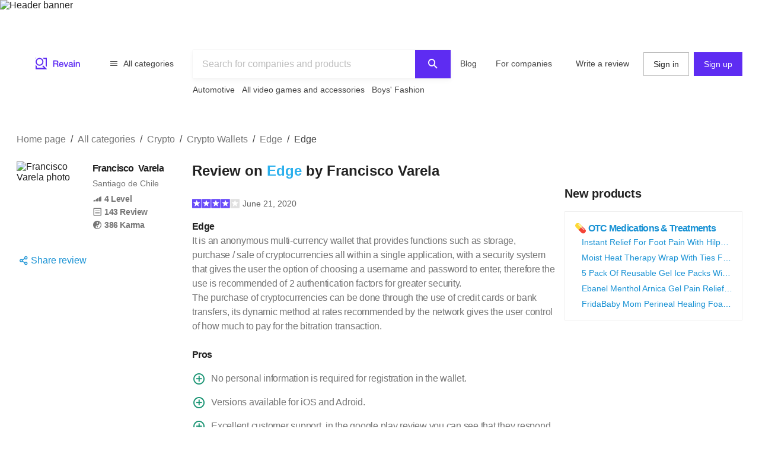

--- FILE ---
content_type: text/html; charset=utf-8
request_url: https://revain.org/wallets/edge/review-531f19f2-d0d3-4c40-895c-4c1307b8d598
body_size: 24980
content:
<!DOCTYPE html><html lang="en"><head><link rel="preload" crossorigin="anonymous" href="/_next/static/chunks/fonts/rv-icons2-c6e9e2949dd96fa23fffa4789b9dc01a.woff2" as="font"/><meta name="viewport" content="width=device-width, viewport-fit=cover, initial-scale=1"/><meta charSet="utf-8"/><title>Edge Review on Revain : Francisco Varela</title><meta name="description" content="It is an anonymous multi-currency wallet that provides functions such as storage, purchase / sale of cryptocurrencies all within a single application, with a security system that gives the user the…"/><meta name="twitter:title" content="Edge Review on Revain : Francisco…"/><meta name="twitter:description" content="It is an anonymous multi-currency wallet that provides functions such as storage, purchase / sale of cryptocurrencies all within a single application, with a security system that gives the user the option of choosing a username and password to enter, therefore the use is recommended of 2 authentication factors for greater security.
The purchase of cryptocurrencies can be done through the use of…"/><meta name="twitter:image"/><meta name="twitter:card" content="summary"/><meta property="og:title" content="Edge Review on Revain : Francisco…"/><meta property="og:description" content="It is an anonymous multi-currency wallet that provides functions such as storage, purchase / sale of cryptocurrencies all within a single application, with a security system that gives the user the option of choosing a username and password to enter, therefore the use is recommended of 2 authentication factors for greater security.
The purchase of cryptocurrencies can be done through the use of…"/><meta property="og:image"/><meta property="og:image:width" content="1200"/><meta property="og:image:height" content="630"/><meta property="og:type" content="website"/><meta property="og:url" content="https://revain.org/wallets/edge/review-531f19f2-d0d3-4c40-895c-4c1307b8d598"/><meta name="robots" content="noindex, follow"/><link rel="alternate" href="https://revain.org/wallets/edge/review-531f19f2-d0d3-4c40-895c-4c1307b8d598" hrefLang="x-default"/><link rel="alternate" href="https://revain.org/wallets/edge/review-531f19f2-d0d3-4c40-895c-4c1307b8d598" hrefLang="en"/><meta name="robots" content="max-image-preview:large"/><script type="application/ld+json">{"@context":"https://schema.org/","@type":"Review","name":"Edge","headline":"Edge","description":"It is an anonymous multi-currency wallet that provides functions such as storage, purchase / sale of cryptocurrencies all within a single application, with a security system that gives the user the…","reviewBody":"It is an anonymous multi-currency wallet that provides functions such as storage, purchase / sale of cryptocurrencies all within a single application, with a security system that gives the user the option of choosing a username and password to enter, therefore the use is recommended of 2 authentication factors for greater security.\r\nThe purchase of cryptocurrencies can be done through the use of credit cards or bank transfers, its dynamic method at rates recommended by the network gives the user control of how much to pay for the bitration transaction.","positiveNotes":{"@type":"ItemList","itemListElement":[{"@type":"ListItem","position":1,"name":"No personal information is required for registration in the wallet."},{"@type":"ListItem","position":2,"name":"Versions available for iOS and Adroid."},{"@type":"ListItem","position":3,"name":"Excellent customer support, in the google play review you can see that they respond to every opinion left, whether good or bad."},{"@type":"ListItem","position":4,"name":"It is open source and verifiable."}]},"negativeNotes":{"@type":"ItemList","itemListElement":[{"@type":"ListItem","position":1,"name":"21 compatible coins is a fairly limited variety."}]},"datePublished":"2020-06-21T00:06:18.747Z","inLanguage":"en","url":"https://revain.org/wallets/edge/review-531f19f2-d0d3-4c40-895c-4c1307b8d598","author":[{"@type":"Person","name":"Francisco Varela","description":"I am an Electronics Engineer, I work as a distributor of mining bearings in Chile.","image":"https://images.revain.org/blob/avatar_24d01929_914a_429c_a522_26e62da3c862_3efc06a685.jpg","jobTitle":"Rossier","homeLocation":"Santiago de Chile","url":"https://revain.org/authors/24d01929-914a-429c-a522-26e62da3c862","sameAs":["https://twitter.com/@varelafrank","https://www.facebook.com/francisco.varela","https://t.me/FranVarelav"]}],"publisher":{"@context":"https://schema.org","@type":"Organization","name":"Revain","url":"https://revain.org/","foundingDate":"2017","logo":{"@type":"ImageObject","url":"https://revain.org/logo.png","width":112,"height":112},"brand":"Revain","publishingPrinciples":"https://revain.org/about","sameAs":["https://www.facebook.com/revain.org/","https://twitter.com/Revain_org/","https://t.me/RevainOfficial","https://t.me/revainorg","https://instagram.com/revain_org"]},"itemReviewed":{"@type":"WebApplication","name":"Edge","image":{"@type":"ImageObject","url":"https://images.revain.org/blob/Edge_dd1a818e63.jpg"},"review":{"author":[{"@type":"Person","name":"Francisco Varela","description":"I am an Electronics Engineer, I work as a distributor of mining bearings in Chile.","image":"https://images.revain.org/blob/avatar_24d01929_914a_429c_a522_26e62da3c862_3efc06a685.jpg","jobTitle":"Rossier","homeLocation":"Santiago de Chile","url":"https://revain.org/authors/24d01929-914a-429c-a522-26e62da3c862","sameAs":["https://twitter.com/@varelafrank","https://www.facebook.com/francisco.varela","https://t.me/FranVarelav"]}]},"brand":{"@type":"Brand","name":"Edge"}},"reviewRating":{"@type":"Rating","ratingValue":4,"bestRating":5,"worstRating":1},"mainEntityOfPage":{"@type":["WebPage"],"@id":"https://revain.org/wallets/edge/review-531f19f2-d0d3-4c40-895c-4c1307b8d598","breadcrumb":{"@type":"BreadcrumbList","itemListElement":[{"@type":"ListItem","position":1,"item":{"@id":"/categories","name":"All categories"}},{"@type":"ListItem","position":2,"item":{"@id":"/sections/crypto","name":"Crypto"}},{"@type":"ListItem","position":3,"item":{"@id":"/wallets","name":"Crypto Wallets"}},{"@type":"ListItem","position":4,"item":{"@id":"/wallets/edge","name":"Edge"}},{"@type":"ListItem","position":5,"item":{"name":"Edge"}}]}}}</script><meta name="next-head-count" content="19"/><meta name="p:domain_verify" content="d7f9a71e6cc35729a1e470d2b87c4ac3"/><meta name="baidu-site-verification" content="pWCgg33hQN"/><link rel="shortcut icon" href="/favicon.ico?v=3"/><link rel="preconnect" href="https://images.revain.org"/><link rel="dns-prefetch" href="//images.revain.org"/><link rel="apple-touch-icon" sizes="180x180" href="/apple-touch-icon.png"/><link rel="icon" type="image/svg+xml" href="/favicon.svg"/><link rel="icon" type="image/png" sizes="32x32" href="/favicon-32x32.png"/><link rel="icon" type="image/png" sizes="16x16" href="/favicon-16x16.png"/><link rel="manifest" href="/manifest.json"/><link rel="mask-icon" href="/safari-pinned-tab.svg" color="#5e2cf2"/><meta name="msapplication-TileColor" content="#5e2cf2"/><meta name="theme-color" content="#ffffff"/><meta name="application-name" content="Revain"/><meta name="apple-mobile-web-app-capable" content="yes"/><meta name="mobile-web-app-capable" content="yes"/><meta name="apple-mobile-web-app-status-bar-style" content="default"/><meta name="apple-mobile-web-app-title" content="Revain"/><link rel="preload" href="/_next/static/css/36fd055c22c95fdd.css" as="style"/><link rel="stylesheet" href="/_next/static/css/36fd055c22c95fdd.css" data-n-g=""/><link rel="preload" href="/_next/static/css/ccef7d991aceccd3.css" as="style"/><link rel="stylesheet" href="/_next/static/css/ccef7d991aceccd3.css" data-n-p=""/><noscript data-n-css=""></noscript><script defer="" nomodule="" src="/_next/static/chunks/polyfills-c67a75d1b6f99dc8.js"></script><script src="/_next/static/chunks/webpack-11eec00148869b61.js" defer=""></script><script src="/_next/static/chunks/framework-4ed89e9640adfb9e.js" defer=""></script><script src="/_next/static/chunks/main-7bd5f77c36e6e0e2.js" defer=""></script><script src="/_next/static/chunks/pages/_app-63bb350b5fc15cc4.js" defer=""></script><script src="/_next/static/chunks/7d9bb5f9-42953fb69f42aa67.js" defer=""></script><script src="/_next/static/chunks/3b9d1622-644e3eb6ccc28b01.js" defer=""></script><script src="/_next/static/chunks/5094-dca6d848d3f14891.js" defer=""></script><script src="/_next/static/chunks/2829-cff003011c428a18.js" defer=""></script><script src="/_next/static/chunks/8662-bd76db1ed58d102a.js" defer=""></script><script src="/_next/static/chunks/8261-297329f4ddb6f395.js" defer=""></script><script src="/_next/static/chunks/6688-054ceb2979dc016c.js" defer=""></script><script src="/_next/static/chunks/7557-78326098295a69eb.js" defer=""></script><script src="/_next/static/chunks/48-c36eb52af6d2c4b5.js" defer=""></script><script src="/_next/static/chunks/5935-ab3ae8dc0dbbfc44.js" defer=""></script><script src="/_next/static/chunks/7845-d22f26730dd600a2.js" defer=""></script><script src="/_next/static/chunks/595-42c5f01b1056df8a.js" defer=""></script><script src="/_next/static/chunks/6314-9d545d708c9ed28a.js" defer=""></script><script src="/_next/static/chunks/6886-795963683e0806a8.js" defer=""></script><script src="/_next/static/chunks/9590-35448a9e012ed3c4.js" defer=""></script><script src="/_next/static/chunks/2630-2e00b620e4a48895.js" defer=""></script><script src="/_next/static/chunks/9601-583c4901c44d05cd.js" defer=""></script><script src="/_next/static/chunks/4679-0af672568bd4d000.js" defer=""></script><script src="/_next/static/chunks/1339-993333d2f86b292c.js" defer=""></script><script src="/_next/static/chunks/9277-a67da443230a8bc2.js" defer=""></script><script src="/_next/static/chunks/4128-18c628053f6dc1ea.js" defer=""></script><script src="/_next/static/chunks/8508-83a7863d5982e9fe.js" defer=""></script><script src="/_next/static/chunks/6497-1449dc46fb6ac705.js" defer=""></script><script src="/_next/static/chunks/9129-4e1ceba66838327d.js" defer=""></script><script src="/_next/static/chunks/3452-2d0255bce43ab997.js" defer=""></script><script src="/_next/static/chunks/2957-e18b0b1cba00b247.js" defer=""></script><script src="/_next/static/chunks/9950-a26c0bbc6d21a414.js" defer=""></script><script src="/_next/static/chunks/pages/wallets/%5Bslug%5D/%5BreviewId%5D-f66b4759fc20d94a.js" defer=""></script><script src="/_next/static/hOJvov_tfu6TUdKpVEnII/_buildManifest.js" defer=""></script><script src="/_next/static/hOJvov_tfu6TUdKpVEnII/_ssgManifest.js" defer=""></script><style id="__jsx-2400085329">@font-face{font-family:'rv-icons2';src:url('/_next/static/chunks/fonts/rv-icons2-c6e9e2949dd96fa23fffa4789b9dc01a.woff2') format('woff2'),url('/_next/static/chunks/fonts/rv-icons2-a5fd321fc99f8d0a7d0ad2521867fafe.woff') format('woff');font-weight:normal;font-display:fallback;font-style:normal;}</style><style data-styled="" data-styled-version="5.3.11">.jAyOXX{font-weight:400;font-size:14px;line-height:22px;padding-top:var(--theme-spacings-xs);padding-bottom:var(--theme-spacings-xs);margin-right:var(--theme-spacings-xxl-2);color:var(--theme-colors-neutral-800);}/*!sc*/
.fqDbKa{color:var(--theme-colors-neutral-600);}/*!sc*/
.cQrIqb{font-weight:700;font-size:16px;line-height:24px;-webkit-letter-spacing:-0.7px;-moz-letter-spacing:-0.7px;-ms-letter-spacing:-0.7px;letter-spacing:-0.7px;color:inherit;}/*!sc*/
.iGGeJe{font-weight:400;font-size:14px;line-height:22px;color:var(--theme-colors-neutral-600);margin-bottom:var(--theme-spacings-xxs);}/*!sc*/
.kFRDUQ{font-weight:600;font-size:14px;line-height:22px;-webkit-letter-spacing:-0.4px;-moz-letter-spacing:-0.4px;-ms-letter-spacing:-0.4px;letter-spacing:-0.4px;display:-webkit-box;display:-webkit-flex;display:-ms-flexbox;display:flex;}/*!sc*/
.ATZUp{display:-webkit-box;display:-webkit-flex;display:-ms-flexbox;display:flex;font-size:14px;font-weight:600;-webkit-letter-spacing:-0.4px;-moz-letter-spacing:-0.4px;-ms-letter-spacing:-0.4px;letter-spacing:-0.4px;line-height:22px;margin-left:var(--theme-spacings-xs);}/*!sc*/
@media screen and (min-width:1168px){.ATZUp{margin-left:0;}}/*!sc*/
.kSWRQU{display:none;font-size:14px;font-weight:600;-webkit-letter-spacing:-0.4px;-moz-letter-spacing:-0.4px;-ms-letter-spacing:-0.4px;letter-spacing:-0.4px;line-height:22px;margin-left:var(--theme-spacings-xs);}/*!sc*/
@media screen and (min-width:1168px){.kSWRQU{margin-left:0;display:-webkit-box;display:-webkit-flex;display:-ms-flexbox;display:flex;}}/*!sc*/
.fQyZDT{font-weight:600;font-size:24px;line-height:32px;margin-bottom:var(--theme-spacings-xxl-3);margin-top:0;}/*!sc*/
.kukzmi{color:var(--theme-colors-blue-500);}/*!sc*/
.fWJeUe{margin-left:5px;font-weight:400;font-size:14px;line-height:22px;color:var(--theme-colors-neutral-700);}/*!sc*/
.bjDSXd{font-weight:700;font-size:16px;line-height:24px;-webkit-letter-spacing:-0.7px;-moz-letter-spacing:-0.7px;-ms-letter-spacing:-0.7px;letter-spacing:-0.7px;margin:0;}/*!sc*/
.gCQXpM{font-weight:400;font-size:16px;line-height:24px;-webkit-letter-spacing:-0.25px;-moz-letter-spacing:-0.25px;-ms-letter-spacing:-0.25px;letter-spacing:-0.25px;color:var(--theme-colors-neutral-600);}/*!sc*/
.jvfYEU{margin:0;}/*!sc*/
.foibFl{font-weight:400;font-size:16px;line-height:24px;-webkit-letter-spacing:-0.25px;-moz-letter-spacing:-0.25px;-ms-letter-spacing:-0.25px;letter-spacing:-0.25px;color:var(--theme-colors-neutral-600);margin-left:var(--theme-spacings-xs);}/*!sc*/
.zbIxw{font-weight:700;font-size:16px;line-height:24px;-webkit-letter-spacing:-0.7px;-moz-letter-spacing:-0.7px;-ms-letter-spacing:-0.7px;letter-spacing:-0.7px;margin:0;margin-top:var(--theme-spacings-xs);}/*!sc*/
.bvJKpU{font-weight:600;font-size:20px;line-height:28px;-webkit-letter-spacing:-0.2px;-moz-letter-spacing:-0.2px;-ms-letter-spacing:-0.2px;letter-spacing:-0.2px;margin:0;}/*!sc*/
.CJmzk{font-weight:700;font-size:16px;line-height:24px;-webkit-letter-spacing:-0.7px;-moz-letter-spacing:-0.7px;-ms-letter-spacing:-0.7px;letter-spacing:-0.7px;color:var(--theme-colors-blue-600);margin-top:0;margin-bottom:0;}/*!sc*/
.gKVbaG{color:inherit;}/*!sc*/
.iTngOt{font-weight:400;font-size:14px;line-height:22px;color:var(--theme-colors-blue-600);margin-top:0;margin-bottom:0;text-overflow:ellipsis;overflow:hidden;white-space:nowrap;}/*!sc*/
.ioumND{font-weight:600;font-size:22px;line-height:28px;margin-top:0;margin-bottom:0;}/*!sc*/
.kFNpGs{font-weight:400;font-size:14px;line-height:22px;color:var(--theme-colors-blue-600);}/*!sc*/
.bYHBPj{font-size:24px;font-weight:600;line-height:32px;margin-bottom:var(--theme-spacings-m);}/*!sc*/
@media screen and (min-width:1168px){.bYHBPj{font-weight:600;font-size:28px;line-height:36px;-webkit-letter-spacing:0.25px;-moz-letter-spacing:0.25px;-ms-letter-spacing:0.25px;letter-spacing:0.25px;}}/*!sc*/
.btvpBG{font-weight:400;font-size:14px;line-height:22px;color:var(--theme-colors-neutral-700);margin-top:0;margin-bottom:0;}/*!sc*/
.fmyARt{font-size:22px;font-weight:600;line-height:28px;margin:0;}/*!sc*/
@media screen and (min-width:768px){.fmyARt{font-weight:600;font-size:28px;line-height:36px;-webkit-letter-spacing:0.25px;-moz-letter-spacing:0.25px;-ms-letter-spacing:0.25px;letter-spacing:0.25px;}}/*!sc*/
.fLBdjc{font-weight:400;font-size:14px;line-height:22px;color:var(--theme-colors-neutral-600);margin:0;}/*!sc*/
.dOYUeN{font-weight:400;font-size:12px;line-height:16px;-webkit-letter-spacing:-0.1px;-moz-letter-spacing:-0.1px;-ms-letter-spacing:-0.1px;letter-spacing:-0.1px;margin:0;}/*!sc*/
.wiree{font-size:24px;font-weight:600;line-height:32px;margin-bottom:var(--theme-spacings-s);}/*!sc*/
@media screen and (min-width:1168px){.wiree{font-weight:600;font-size:28px;line-height:36px;-webkit-letter-spacing:0.25px;-moz-letter-spacing:0.25px;-ms-letter-spacing:0.25px;letter-spacing:0.25px;margin-bottom:var(--theme-spacings-m);}}/*!sc*/
.dWstfQ{font-weight:600;font-size:14px;line-height:22px;-webkit-letter-spacing:-0.4px;-moz-letter-spacing:-0.4px;-ms-letter-spacing:-0.4px;letter-spacing:-0.4px;}/*!sc*/
.dCjJbK{color:var(--theme-colors-primary-600);display:none;}/*!sc*/
.kavYUa{color:var(--theme-colors-neutral-600);font-weight:700;font-size:12px;line-height:16px;-webkit-letter-spacing:-0.4px;-moz-letter-spacing:-0.4px;-ms-letter-spacing:-0.4px;letter-spacing:-0.4px;text-align:center;margin-top:var(--theme-spacings-xs);margin-bottom:0;}/*!sc*/
.hwhtxT{color:var(--theme-colors-neutral-200);font-size:14px;font-weight:400;line-height:22px;margin-bottom:var(--theme-spacings-s);margin-top:0;}/*!sc*/
@media screen and (min-width:1024px){.hwhtxT{font-weight:700;font-size:14px;line-height:22px;-webkit-letter-spacing:-0.6px;-moz-letter-spacing:-0.6px;-ms-letter-spacing:-0.6px;letter-spacing:-0.6px;}}/*!sc*/
.gSARTy{margin-right:var(--theme-spacings-xs);color:var(--theme-colors-neutral-500);font-weight:400;font-size:12px;line-height:16px;-webkit-letter-spacing:-0.1px;-moz-letter-spacing:-0.1px;-ms-letter-spacing:-0.1px;letter-spacing:-0.1px;}/*!sc*/
.fzPDFr{color:var(--theme-colors-neutral-200);font-size:14px;font-weight:400;line-height:22px;margin-bottom:0;margin-top:0;}/*!sc*/
@media screen and (min-width:1024px){.fzPDFr{font-weight:700;font-size:14px;line-height:22px;-webkit-letter-spacing:-0.6px;-moz-letter-spacing:-0.6px;-ms-letter-spacing:-0.6px;letter-spacing:-0.6px;}}/*!sc*/
.glCnpK{color:var(--theme-colors-neutral-200);font-size:16px;font-weight:600;line-height:24px;margin:0;}/*!sc*/
@media screen and (min-width:1024px){.glCnpK{font-weight:700;font-size:14px;line-height:22px;-webkit-letter-spacing:-0.6px;-moz-letter-spacing:-0.6px;-ms-letter-spacing:-0.6px;letter-spacing:-0.6px;}}/*!sc*/
.iQkvQO{color:var(--theme-colors-neutral-200);font-size:14px;font-weight:400;line-height:22px;margin-top:0;}/*!sc*/
@media screen and (min-width:1024px){.iQkvQO{font-weight:700;font-size:14px;line-height:22px;-webkit-letter-spacing:-0.6px;-moz-letter-spacing:-0.6px;-ms-letter-spacing:-0.6px;letter-spacing:-0.6px;}}/*!sc*/
.cZomoI{color:var(--theme-colors-neutral-200);font-weight:400;font-size:12px;line-height:16px;-webkit-letter-spacing:-0.1px;-moz-letter-spacing:-0.1px;-ms-letter-spacing:-0.1px;letter-spacing:-0.1px;display:inline-block;-webkit-text-decoration:none;text-decoration:none;}/*!sc*/
.gqXnKu{margin-right:var(--theme-spacings-s);color:var(--theme-colors-neutral-500);font-weight:400;font-size:12px;line-height:16px;-webkit-letter-spacing:-0.1px;-moz-letter-spacing:-0.1px;-ms-letter-spacing:-0.1px;letter-spacing:-0.1px;}/*!sc*/
.hJcWxM{color:var(--theme-colors-neutral-500);font-weight:400;font-size:12px;line-height:16px;-webkit-letter-spacing:-0.1px;-moz-letter-spacing:-0.1px;-ms-letter-spacing:-0.1px;letter-spacing:-0.1px;}/*!sc*/
data-styled.g1[id="Text-sc-kh4piv-0"]{content:"jAyOXX,fqDbKa,cQrIqb,iGGeJe,kFRDUQ,ATZUp,kSWRQU,fQyZDT,kukzmi,fWJeUe,bjDSXd,gCQXpM,jvfYEU,foibFl,zbIxw,bvJKpU,CJmzk,gKVbaG,iTngOt,ioumND,kFNpGs,bYHBPj,btvpBG,fmyARt,fLBdjc,dOYUeN,wiree,dWstfQ,dCjJbK,kavYUa,hwhtxT,gSARTy,fzPDFr,glCnpK,iQkvQO,cZomoI,gqXnKu,hJcWxM,"}/*!sc*/
.ctCBmy{width:100%;height:60px;color:inherit;display:block;}/*!sc*/
.dvmgwH{-webkit-flex-direction:column;-ms-flex-direction:column;flex-direction:column;min-height:100%;display:-webkit-box;display:-webkit-flex;display:-ms-flexbox;display:flex;}/*!sc*/
.kLNlXo{display:-webkit-box;display:-webkit-flex;display:-ms-flexbox;display:flex;height:52px;-webkit-box-pack:justify;-webkit-justify-content:space-between;-ms-flex-pack:justify;justify-content:space-between;padding-bottom:var(--theme-spacings-xs);padding-left:var(--theme-spacings-s);padding-right:var(--theme-spacings-s);padding-top:var(--theme-spacings-xs);}/*!sc*/
@media screen and (min-width:1168px){.kLNlXo{display:none;}}/*!sc*/
.iVtqDy{width:140px;height:38px;color:inherit;display:block;}/*!sc*/
.qwKbP{display:none;height:134px;}/*!sc*/
@media screen and (min-width:1168px){.qwKbP{display:initial;}}/*!sc*/
.fIPeGX{padding-top:var(--theme-spacings-m);padding-bottom:var(--theme-spacings-m);padding-left:var(--theme-spacings-xxl-3);padding-right:var(--theme-spacings-xxl-3);margin:0;-webkit-align-items:flex-start;-webkit-box-align:flex-start;-ms-flex-align:flex-start;align-items:flex-start;display:-webkit-box;display:-webkit-flex;display:-ms-flexbox;display:flex;}/*!sc*/
.bhMoM{display:-webkit-box;display:-webkit-flex;display:-ms-flexbox;display:flex;padding-top:var(--theme-spacings-xxs);}/*!sc*/
.qVHxF{color:inherit;display:block;}/*!sc*/
.eYRClB{-webkit-flex:1;-ms-flex:1;flex:1;}/*!sc*/
.hLZrJv{-webkit-flex-direction:column;-ms-flex-direction:column;flex-direction:column;max-width:750px;min-width:345px;width:100%;height:86px;display:-webkit-box;display:-webkit-flex;display:-ms-flexbox;display:flex;}/*!sc*/
.cNQdSz{width:100%;height:48px;}/*!sc*/
.boNLFR{width:100%;background-color:var(--theme-colors-white);display:-webkit-box;display:-webkit-flex;display:-ms-flexbox;display:flex;box-shadow:var(--theme-shadows-elevation-2);position:relative;}/*!sc*/
.gsylJH{overflow:hidden;height:38px;-webkit-flex-wrap:wrap;-ms-flex-wrap:wrap;flex-wrap:wrap;display:-webkit-box;display:-webkit-flex;display:-ms-flexbox;display:flex;}/*!sc*/
.cwXDCZ{padding-top:var(--theme-spacings-xxs);margin-right:var(--theme-spacings-xs);min-width:-webkit-fit-content;min-width:-moz-fit-content;min-width:fit-content;}/*!sc*/
.cFIbPj{padding-top:var(--theme-spacings-xxs);min-width:-webkit-fit-content;min-width:-moz-fit-content;min-width:fit-content;}/*!sc*/
.fyaehU{-webkit-flex-direction:column;-ms-flex-direction:column;flex-direction:column;margin-left:var(--theme-spacings-s);margin-right:var(--theme-spacings-s);width:auto;}/*!sc*/
@media screen and (min-width:1168px){.fyaehU{margin-left:auto;margin-right:auto;width:100%;}}/*!sc*/
@media screen and (min-width:768px){.kgUcYh{margin-top:var(--theme-spacings-m);}}/*!sc*/
@media screen and (min-width:1168px){.kgUcYh{margin-top:var(--theme-spacings-l);margin-bottom:var(--theme-spacings-xxs);}}/*!sc*/
.iLwhYF{display:-webkit-box;display:-webkit-flex;display:-ms-flexbox;display:flex;-webkit-flex-wrap:wrap;-ms-flex-wrap:wrap;flex-wrap:wrap;padding:0;margin:0;margin-top:-12px;}/*!sc*/
.cQhOUU{grid-gap:var(--theme-spacings-s);margin-top:var(--theme-spacings-m);}/*!sc*/
@media screen and (min-width:1168px){.cQhOUU{display:grid;grid-template-areas:'ReviewAuthor Review AdsSlot' 'ReviewAuthor Review NewProducts' '. Comments NewProducts' '. AdsFooter NewProducts' 'SimilarReviews SimilarReviews SimilarReviews' 'TopReviewTargets TopReviewTargets TopReviewTargets' 'AnotherInterestingReviewTargets AnotherInterestingReviewTargets AnotherInterestingReviewTargets';grid-template-columns:1fr 612px 1fr;grid-template-rows:min-content;}}/*!sc*/
.fDKUJS{display:grid;grid-area:ReviewAuthor;grid-auto-flow:column;grid-gap:var(--theme-spacings-xs);grid-template-columns:1fr min-content;margin-bottom:auto;}/*!sc*/
@media screen and (min-width:1168px){.fDKUJS{grid-auto-flow:row;grid-template-columns:1fr;}}/*!sc*/
.drfWdt{display:grid;grid-auto-flow:column;grid-template-columns:72px auto;}/*!sc*/
@media screen and (min-width:1168px){.drfWdt{grid-template-columns:112px auto;}}/*!sc*/
.jfpcSD{margin-left:var(--theme-spacings-s);}/*!sc*/
.bmydtX{-webkit-align-items:baseline;-webkit-box-align:baseline;-ms-flex-align:baseline;align-items:baseline;display:grid;grid-auto-columns:min-content;grid-auto-flow:column;grid-gap:var(--theme-spacings-xs);margin-bottom:var(--theme-spacings-xxl);}/*!sc*/
@media screen and (min-width:1168px){.bmydtX{grid-auto-flow:row;grid-gap:0;}}/*!sc*/
.dapugx{color:var(--theme-colors-neutral-600);display:-webkit-box;display:-webkit-flex;display:-ms-flexbox;display:flex;}/*!sc*/
@media screen and (min-width:1168px){.dapugx{display:grid;}}/*!sc*/
.ixaCdo{display:block;}/*!sc*/
@media screen and (min-width:1168px){.ixaCdo{display:none;}}/*!sc*/
.eLUTN{position:relative;width:-webkit-max-content;width:-moz-max-content;width:max-content;}/*!sc*/
.kdgLMc{display:none;}/*!sc*/
@media screen and (min-width:1168px){.kdgLMc{display:block;}}/*!sc*/
.iEhUdh{width:100%;}/*!sc*/
.fLVYuh{padding-bottom:var(--theme-spacings-xs);grid-area:Review;}/*!sc*/
.cZuUwb{-webkit-align-items:center;-webkit-box-align:center;-ms-flex-align:center;align-items:center;margin-bottom:var(--theme-spacings-s);display:-webkit-box;display:-webkit-flex;display:-ms-flexbox;display:flex;}/*!sc*/
.bbeMa{-webkit-align-items:center;-webkit-box-align:center;-ms-flex-align:center;align-items:center;-webkit-box-pack:justify;-webkit-justify-content:space-between;-ms-flex-pack:justify;justify-content:space-between;display:-webkit-box;display:-webkit-flex;display:-ms-flexbox;display:flex;}/*!sc*/
.dXWoQb{margin-left:-9px;display:-webkit-box;display:-webkit-flex;display:-ms-flexbox;display:flex;}/*!sc*/
.jfYooB{display:grid;}/*!sc*/
.bnOmnn{margin-top:var(--theme-spacings-s);display:-webkit-box;display:-webkit-flex;display:-ms-flexbox;display:flex;}/*!sc*/
.kICrux{-webkit-box-pack:end;-webkit-justify-content:flex-end;-ms-flex-pack:end;justify-content:flex-end;margin-top:var(--theme-spacings-xs);display:-webkit-box;display:-webkit-flex;display:-ms-flexbox;display:flex;}/*!sc*/
.ckJHKh{-webkit-align-items:center;-webkit-box-align:center;-ms-flex-align:center;align-items:center;width:150px;-webkit-box-pack:justify;-webkit-justify-content:space-between;-ms-flex-pack:justify;justify-content:space-between;display:-webkit-inline-box;display:-webkit-inline-flex;display:-ms-inline-flexbox;display:inline-flex;}/*!sc*/
.KbTqR{grid-area:NewProducts;display:-webkit-box;display:-webkit-flex;display:-ms-flexbox;display:flex;}/*!sc*/
.kXWJiu{height:calc(100% - 250px);}/*!sc*/
.eyRHXN{position:-webkit-sticky;position:sticky;top:5px;-webkit-flex-direction:column;-ms-flex-direction:column;flex-direction:column;-webkit-align-content:center;-ms-flex-line-pack:center;align-content:center;-webkit-align-items:center;-webkit-box-align:center;-ms-flex-align:center;align-items:center;display:-webkit-box;display:-webkit-flex;display:-ms-flexbox;display:flex;}/*!sc*/
.beUlrO{padding-top:var(--theme-spacings-m);}/*!sc*/
.gxVCyU{display:grid;grid-gap:var(--theme-spacings-s);grid-template-columns:1fr;padding-bottom:var(--theme-spacings-s);padding-top:var(--theme-spacings-s);width:auto;}/*!sc*/
@media screen and (min-width:768px){.gxVCyU{grid-template-columns:1fr 1fr;}}/*!sc*/
@media screen and (min-width:1168px){.gxVCyU{grid-template-columns:1fr;width:300px;}}/*!sc*/
.iSXLWX{grid-gap:var(--theme-spacings-xs);border:1px solid var(--theme-colors-neutral-200);padding:var(--theme-spacings-s);display:grid;}/*!sc*/
.SKmfZ{padding-left:var(--theme-spacings-xxl-2);grid-gap:var(--theme-spacings-xxs);display:grid;}/*!sc*/
.gkBhmZ{grid-area:Comments;}/*!sc*/
.fXbtqc{grid-auto-flow:row;grid-row-gap:var(--theme-spacings-m);display:grid;}/*!sc*/
.gsGDgV{-webkit-flex-direction:row;-ms-flex-direction:row;flex-direction:row;-webkit-box-pack:justify;-webkit-justify-content:space-between;-ms-flex-pack:justify;justify-content:space-between;-webkit-align-items:center;-webkit-box-align:center;-ms-flex-align:center;align-items:center;-webkit-flex-wrap:wrap;-ms-flex-wrap:wrap;flex-wrap:wrap;display:-webkit-box;display:-webkit-flex;display:-ms-flexbox;display:flex;}/*!sc*/
.duZear{grid-area:SimilarReviews;justify-self:center;}/*!sc*/
@media screen and (min-width:1168px){.duZear{max-width:808px;}}/*!sc*/
.bnQkVO{-webkit-flex-direction:column;-ms-flex-direction:column;flex-direction:column;display:-webkit-box;display:-webkit-flex;display:-ms-flexbox;display:flex;}/*!sc*/
.iJAVFQ{padding:var(--theme-spacings-xxl-2);grid-row-gap:var(--theme-spacings-xxl-2);display:grid;}/*!sc*/
.gdLJTG{-webkit-box-pack:justify;-webkit-justify-content:space-between;-ms-flex-pack:justify;justify-content:space-between;display:-webkit-box;display:-webkit-flex;display:-ms-flexbox;display:flex;}/*!sc*/
.bXERnZ{-webkit-align-items:center;-webkit-box-align:center;-ms-flex-align:center;align-items:center;display:-webkit-box;display:-webkit-flex;display:-ms-flexbox;display:flex;-webkit-flex-wrap:wrap;-ms-flex-wrap:wrap;flex-wrap:wrap;grid-gap:var(--theme-spacings-xs);margin-bottom:0;margin-top:0;padding-bottom:var(--theme-spacings-xxl-2);}/*!sc*/
@media screen and (min-width:768px){.bXERnZ{padding-bottom:var(--theme-spacings-m);}}/*!sc*/
@media screen and (min-width:1024px){.bXERnZ{padding-bottom:var(--theme-spacings-xxl-2);}}/*!sc*/
.bkRhvE{display:grid;grid-row-gap:var(--theme-spacings-xxl-2);grid-template-columns:1fr;}/*!sc*/
@media screen and (min-width:768px){.bkRhvE{grid-template-columns:repeat(2,minmax(0,392px));}}/*!sc*/
.dmAjjS{display:grid;grid-auto-flow:column;grid-column-gap:var(--theme-spacings-s);grid-template-columns:min-content 1fr;}/*!sc*/
@media screen and (min-width:768px){.dmAjjS{grid-template-columns:unset;max-width:204px;}}/*!sc*/
@media screen and (min-width:768px){.bvTWoq{width:180px;}}/*!sc*/
.fAIEpq{-webkit-align-items:baseline;-webkit-box-align:baseline;-ms-flex-align:baseline;align-items:baseline;display:-webkit-box;display:-webkit-flex;display:-ms-flexbox;display:flex;-webkit-flex-direction:row;-ms-flex-direction:row;flex-direction:row;-webkit-flex-wrap:wrap;-ms-flex-wrap:wrap;flex-wrap:wrap;grid-column-gap:var(--theme-spacings-xs);}/*!sc*/
@media screen and (min-width:768px){.fAIEpq{-webkit-flex-direction:column;-ms-flex-direction:column;flex-direction:column;}}/*!sc*/
.cIqoMf{-webkit-flex-wrap:wrap;-ms-flex-wrap:wrap;flex-wrap:wrap;-webkit-flex-direction:row;-ms-flex-direction:row;flex-direction:row;grid-gap:4px 8px;display:-webkit-box;display:-webkit-flex;display:-ms-flexbox;display:flex;}/*!sc*/
.eWQauD{-webkit-flex-direction:row;-ms-flex-direction:row;flex-direction:row;-webkit-align-items:center;-webkit-box-align:center;-ms-flex-align:center;align-items:center;color:var(--theme-colors-neutral-600);display:-webkit-box;display:-webkit-flex;display:-ms-flexbox;display:flex;}/*!sc*/
.loCbye{grid-area:TopReviewTargets;justify-self:center;margin-right:calc(var(--theme-spacings-s) * -1);}/*!sc*/
@media screen and (min-width:1168px){.loCbye{max-width:808px;margin-right:0;}}/*!sc*/
.dtDMFU{grid-template-columns:repeat(4,1fr);grid-gap:var(--theme-spacings-m);overflow-y:auto;display:grid;}/*!sc*/
.hpiSFL{margin-left:auto;margin-right:auto;display:-webkit-box;display:-webkit-flex;display:-ms-flexbox;display:flex;-webkit-flex-direction:column;-ms-flex-direction:column;flex-direction:column;border-radius:8px;-webkit-box-pack:justify;-webkit-justify-content:space-between;-ms-flex-pack:justify;justify-content:space-between;padding-left:var(--theme-spacings-xs);padding-right:var(--theme-spacings-xs);padding-top:var(--theme-spacings-xs);padding-bottom:var(--theme-spacings-xs);width:160px;color:inherit;}/*!sc*/
.jflrct{padding-left:var(--theme-spacings-xs);padding-right:var(--theme-spacings-xs);}/*!sc*/
.ipRNsG{margin-top:var(--theme-spacings-xs);margin-bottom:var(--theme-spacings-xs);-webkit-box-pack:center;-webkit-justify-content:center;-ms-flex-pack:center;justify-content:center;display:-webkit-box;display:-webkit-flex;display:-ms-flexbox;display:flex;}/*!sc*/
.jIypTk{grid-gap:var(--theme-spacings-xs);-webkit-align-items:center;-webkit-box-align:center;-ms-flex-align:center;align-items:center;-webkit-box-pack:center;-webkit-justify-content:center;-ms-flex-pack:center;justify-content:center;display:-webkit-box;display:-webkit-flex;display:-ms-flexbox;display:flex;}/*!sc*/
.bvRvQA{grid-area:AnotherInterestingReviewTargets;justify-self:center;margin-bottom:0;margin-right:calc(var(--theme-spacings-s) * -1);}/*!sc*/
@media screen and (min-width:1168px){.bvRvQA{max-width:808px;margin-bottom:var(--theme-spacings-xxl-6);margin-right:0;}}/*!sc*/
.cqvwjK{-webkit-align-items:center;-webkit-box-align:center;-ms-flex-align:center;align-items:center;display:-webkit-box;display:-webkit-flex;display:-ms-flexbox;display:flex;-webkit-flex-direction:column;-ms-flex-direction:column;flex-direction:column;grid-area:AdsSlot;margin-bottom:var(--theme-spacings-l);width:100%;}/*!sc*/
@media screen and (min-width:1168px){.cqvwjK{margin-bottom:0;}}/*!sc*/
.jrlhpJ{background-color:var(--theme-colors-neutral-900);margin-top:auto;padding-bottom:var(--theme-spacings-xxl-4);padding-top:var(--theme-spacings-xl);width:100%;}/*!sc*/
@media screen and (min-width:1024px){.jrlhpJ{padding-top:var(--theme-spacings-xxl-7);padding-bottom:52px;}}/*!sc*/
.jUwJEB{display:grid;grid-template-areas:'static' 'locale-picker' 'for-product-company-cat' 'footer-cats' 'other-links';grid-template-columns:minmax(0,100%);grid-template-rows:minmax(0,100%);margin-left:auto;margin-right:auto;max-width:1220px;padding-left:var(--theme-spacings-s);padding-right:var(--theme-spacings-s);width:100%;}/*!sc*/
@media screen and (min-width:768px){.jUwJEB{grid-template-areas:'for-product-company-cat for-product-company-cat static static' 'footer-cats footer-cats static static' 'other-links other-links other-links locale-picker';grid-template-columns:repeat(4,1fr);}}/*!sc*/
@media screen and (min-width:1024px){.jUwJEB{grid-template-areas:'for-product-company-cat for-product-company-cat static static static static' 'footer-cats footer-cats footer-cats footer-cats footer-cats footer-cats' 'other-links other-links other-links other-links locale-picker locale-picker';grid-template-columns:repeat(6,1fr);}}/*!sc*/
.fwkFZG{display:grid;grid-area:for-product-company-cat;grid-auto-rows:min-content;}/*!sc*/
@media screen and (min-width:1024px){.fwkFZG{grid-template-columns:repeat(2,1fr);}}/*!sc*/
.xeoaT{-webkit-flex-direction:column;-ms-flex-direction:column;flex-direction:column;padding-bottom:var(--theme-spacings-l);display:-webkit-box;display:-webkit-flex;display:-ms-flexbox;display:flex;}/*!sc*/
.RWiFs{display:grid;grid-area:static;grid-auto-rows:min-content;}/*!sc*/
@media screen and (min-width:1024px){.RWiFs{grid-template-columns:repeat(4,1fr);}}/*!sc*/
.iRYPTy{-webkit-flex-direction:column;-ms-flex-direction:column;flex-direction:column;padding-bottom:var(--theme-spacings-m);display:-webkit-box;display:-webkit-flex;display:-ms-flexbox;display:flex;}/*!sc*/
.gKBIEC{margin-top:var(--theme-spacings-s);margin-bottom:var(--theme-spacings-s);}/*!sc*/
.csqXnl{display:grid;grid-gap:var(--theme-spacings-s);grid-template-columns:repeat(6,min-content);margin:0;padding:0;}/*!sc*/
@media screen and (min-width:1024px){.csqXnl{grid-template-columns:repeat(3,min-content);}}/*!sc*/
.dbUtfv{display:-webkit-box;display:-webkit-flex;display:-ms-flexbox;display:flex;grid-area:locale-picker;-webkit-box-pack:start;-webkit-justify-content:flex-start;-ms-flex-pack:start;justify-content:flex-start;}/*!sc*/
@media screen and (min-width:768px){.dbUtfv{-webkit-box-pack:end;-webkit-justify-content:flex-end;-ms-flex-pack:end;justify-content:flex-end;}}/*!sc*/
@media screen and (min-width:1024px){.dbUtfv{margin-top:auto;margin-bottom:auto;}}/*!sc*/
.esGzah{display:grid;grid-area:footer-cats;grid-auto-rows:min-content;padding-top:var(--theme-spacings-s);}/*!sc*/
@media screen and (min-width:1024px){.esGzah{grid-template-columns:repeat(6,1fr);border-top:1px solid var(--theme-colors-neutral-000);}}/*!sc*/
.gWudwi{margin-top:0;margin-bottom:var(--theme-spacings-s);}/*!sc*/
.bMxlrL{grid-area:other-links;}/*!sc*/
.cxcNVv{display:inline-block;overflow:hidden;}/*!sc*/
.bnqqVe{display:-webkit-box;display:-webkit-flex;display:-ms-flexbox;display:flex;-webkit-flex-direction:column;-ms-flex-direction:column;flex-direction:column;}/*!sc*/
@media screen and (min-width:1024px){.bnqqVe{-webkit-flex-direction:row;-ms-flex-direction:row;flex-direction:row;}}/*!sc*/
.RkQYU{display:-webkit-box;display:-webkit-flex;display:-ms-flexbox;display:flex;padding-top:var(--theme-spacings-m);}/*!sc*/
@media screen and (min-width:1024px){.RkQYU{padding-top:0;}}/*!sc*/
data-styled.g2[id="Box-sc-1mngh6p-0"]{content:"ctCBmy,dvmgwH,kLNlXo,iVtqDy,gBkmhe,qwKbP,fIPeGX,bhMoM,qVHxF,eYRClB,hLZrJv,cNQdSz,boNLFR,gsylJH,cwXDCZ,cFIbPj,fyaehU,kgUcYh,iLwhYF,cQhOUU,fDKUJS,drfWdt,jfpcSD,bmydtX,dapugx,ixaCdo,eLUTN,kdgLMc,iEhUdh,fLVYuh,cZuUwb,bbeMa,dXWoQb,jfYooB,bnOmnn,kICrux,ckJHKh,KbTqR,kXWJiu,eyRHXN,beUlrO,gxVCyU,iSXLWX,SKmfZ,gkBhmZ,fXbtqc,gsGDgV,duZear,bnQkVO,iJAVFQ,gdLJTG,bXERnZ,bkRhvE,dmAjjS,bvTWoq,fAIEpq,cIqoMf,eWQauD,loCbye,dtDMFU,hpiSFL,jflrct,ipRNsG,jIypTk,bvRvQA,cqvwjK,jrlhpJ,jUwJEB,fwkFZG,xeoaT,RWiFs,iRYPTy,gKBIEC,csqXnl,dbUtfv,esGzah,gWudwi,bMxlrL,cxcNVv,bnqqVe,RkQYU,"}/*!sc*/
.ENBcF{font-family:rv-icons2 !important;speak:none;font-style:normal;font-weight:normal;font-variant:normal;text-transform:none;line-height:1;-webkit-font-smoothing:antialiased;-moz-osx-font-smoothing:grayscale;font-size:24px;width:24px;height:24px;text-align:center;display:inline;cursor:inherit;}/*!sc*/
.ENBcF::before{content:"\f17f";}/*!sc*/
.dhkoRM{font-family:rv-icons2 !important;speak:none;font-style:normal;font-weight:normal;font-variant:normal;text-transform:none;line-height:1;-webkit-font-smoothing:antialiased;-moz-osx-font-smoothing:grayscale;font-size:24px;width:24px;height:24px;text-align:center;display:inline;cursor:inherit;}/*!sc*/
.dhkoRM::before{content:"\f115";}/*!sc*/
.boEapX{font-family:rv-icons2 !important;speak:none;font-style:normal;font-weight:normal;font-variant:normal;text-transform:none;line-height:1;-webkit-font-smoothing:antialiased;-moz-osx-font-smoothing:grayscale;margin-right:var(--theme-spacings-xs);font-size:16px;width:16px;height:16px;text-align:center;display:inline;cursor:inherit;}/*!sc*/
.boEapX::before{content:"\f115";}/*!sc*/
.dVZiZw{font-family:rv-icons2 !important;speak:none;font-style:normal;font-weight:normal;font-variant:normal;text-transform:none;line-height:1;-webkit-font-smoothing:antialiased;-moz-osx-font-smoothing:grayscale;font-size:30px;width:30px;height:30px;text-align:center;display:inline;cursor:inherit;}/*!sc*/
.dVZiZw::before{content:"\f17f";}/*!sc*/
.ciukDJ{font-family:rv-icons2 !important;speak:none;font-style:normal;font-weight:normal;font-variant:normal;text-transform:none;line-height:1;-webkit-font-smoothing:antialiased;-moz-osx-font-smoothing:grayscale;margin-right:var(--theme-spacings-xxs);font-size:16px;width:16px;height:16px;text-align:center;display:inline;cursor:inherit;}/*!sc*/
.ciukDJ::before{content:"\f153";}/*!sc*/
.eCiHrZ{font-family:rv-icons2 !important;speak:none;font-style:normal;font-weight:normal;font-variant:normal;text-transform:none;line-height:1;-webkit-font-smoothing:antialiased;-moz-osx-font-smoothing:grayscale;margin-right:var(--theme-spacings-xxs);font-size:16px;width:16px;height:16px;text-align:center;display:inline;cursor:inherit;}/*!sc*/
.eCiHrZ::before{content:"\f17a";}/*!sc*/
.eqZKcE{font-family:rv-icons2 !important;speak:none;font-style:normal;font-weight:normal;font-variant:normal;text-transform:none;line-height:1;-webkit-font-smoothing:antialiased;-moz-osx-font-smoothing:grayscale;margin-right:var(--theme-spacings-xxs);font-size:16px;width:16px;height:16px;text-align:center;display:inline;cursor:inherit;}/*!sc*/
.eqZKcE::before{content:"\f152";}/*!sc*/
.QAWQb{font-family:rv-icons2 !important;speak:none;font-style:normal;font-weight:normal;font-variant:normal;text-transform:none;line-height:1;-webkit-font-smoothing:antialiased;-moz-osx-font-smoothing:grayscale;color:var(--theme-colors-neutral-600);font-size:16px;width:16px;height:16px;text-align:center;display:inline;cursor:inherit;}/*!sc*/
.QAWQb::before{content:"\f161";}/*!sc*/
.bKngrb{font-family:rv-icons2 !important;speak:none;font-style:normal;font-weight:normal;font-variant:normal;text-transform:none;line-height:1;-webkit-font-smoothing:antialiased;-moz-osx-font-smoothing:grayscale;color:inherit;font-size:24px;width:24px;height:24px;text-align:center;display:inline;cursor:inherit;}/*!sc*/
.bKngrb::before{content:"\f182";}/*!sc*/
.bmvhYk{font-family:rv-icons2 !important;speak:none;font-style:normal;font-weight:normal;font-variant:normal;text-transform:none;line-height:1;-webkit-font-smoothing:antialiased;-moz-osx-font-smoothing:grayscale;color:var(--theme-colors-green-600);font-size:24px;width:24px;height:24px;text-align:center;display:inline;cursor:inherit;}/*!sc*/
.bmvhYk::before{content:"\f103";}/*!sc*/
.gRUMUs{font-family:rv-icons2 !important;speak:none;font-style:normal;font-weight:normal;font-variant:normal;text-transform:none;line-height:1;-webkit-font-smoothing:antialiased;-moz-osx-font-smoothing:grayscale;color:var(--theme-colors-red-500);font-size:24px;width:24px;height:24px;text-align:center;display:inline;cursor:inherit;}/*!sc*/
.gRUMUs::before{content:"\f177";}/*!sc*/
.kSXtCm{font-family:rv-icons2 !important;speak:none;font-style:normal;font-weight:normal;font-variant:normal;text-transform:none;line-height:1;-webkit-font-smoothing:antialiased;-moz-osx-font-smoothing:grayscale;color:var(--theme-colors-neutral-400);font-size:24px;width:24px;height:24px;text-align:center;display:inline;cursor:inherit;}/*!sc*/
.kSXtCm::before{content:"\f154";}/*!sc*/
.eAFsru{font-family:rv-icons2 !important;speak:none;font-style:normal;font-weight:normal;font-variant:normal;text-transform:none;line-height:1;-webkit-font-smoothing:antialiased;-moz-osx-font-smoothing:grayscale;color:var(--theme-colors-neutral-400);font-size:24px;width:24px;height:24px;text-align:center;display:inline;cursor:inherit;}/*!sc*/
.eAFsru::before{content:"\f136";}/*!sc*/
.cOCap{font-family:rv-icons2 !important;speak:none;font-style:normal;font-weight:normal;font-variant:normal;text-transform:none;line-height:1;-webkit-font-smoothing:antialiased;-moz-osx-font-smoothing:grayscale;margin-right:6px;font-size:14px;width:14px;height:14px;text-align:center;display:inline;cursor:inherit;}/*!sc*/
.cOCap::before{content:"\f153";}/*!sc*/
.ifkeBJ{font-family:rv-icons2 !important;speak:none;font-style:normal;font-weight:normal;font-variant:normal;text-transform:none;line-height:1;-webkit-font-smoothing:antialiased;-moz-osx-font-smoothing:grayscale;margin-right:6px;font-size:14px;width:14px;height:14px;text-align:center;display:inline;cursor:inherit;}/*!sc*/
.ifkeBJ::before{content:"\f17a";}/*!sc*/
.dsZKGb{font-family:rv-icons2 !important;speak:none;font-style:normal;font-weight:normal;font-variant:normal;text-transform:none;line-height:1;-webkit-font-smoothing:antialiased;-moz-osx-font-smoothing:grayscale;margin-right:6px;font-size:14px;width:14px;height:14px;text-align:center;display:inline;cursor:inherit;}/*!sc*/
.dsZKGb::before{content:"\f119";}/*!sc*/
.gECWPL{font-family:rv-icons2 !important;speak:none;font-style:normal;font-weight:normal;font-variant:normal;text-transform:none;line-height:1;-webkit-font-smoothing:antialiased;-moz-osx-font-smoothing:grayscale;color:var(--theme-colors-neutral-200);font-size:22px;width:22px;height:22px;text-align:center;display:inline;cursor:inherit;}/*!sc*/
.gECWPL::before{content:"\f11e";}/*!sc*/
.esCDiE{font-family:rv-icons2 !important;speak:none;font-style:normal;font-weight:normal;font-variant:normal;text-transform:none;line-height:1;-webkit-font-smoothing:antialiased;-moz-osx-font-smoothing:grayscale;color:var(--theme-colors-neutral-500);font-size:32px;width:32px;height:32px;text-align:center;display:inline;cursor:inherit;}/*!sc*/
.esCDiE::before{content:"\f141";}/*!sc*/
.dJqrdQ{font-family:rv-icons2 !important;speak:none;font-style:normal;font-weight:normal;font-variant:normal;text-transform:none;line-height:1;-webkit-font-smoothing:antialiased;-moz-osx-font-smoothing:grayscale;color:var(--theme-colors-neutral-500);font-size:32px;width:32px;height:32px;text-align:center;display:inline;cursor:inherit;}/*!sc*/
.dJqrdQ::before{content:"\f18e";}/*!sc*/
.jMgJJg{font-family:rv-icons2 !important;speak:none;font-style:normal;font-weight:normal;font-variant:normal;text-transform:none;line-height:1;-webkit-font-smoothing:antialiased;-moz-osx-font-smoothing:grayscale;color:var(--theme-colors-neutral-500);font-size:32px;width:32px;height:32px;text-align:center;display:inline;cursor:inherit;}/*!sc*/
.jMgJJg::before{content:"\f18a";}/*!sc*/
.doDgEI{font-family:rv-icons2 !important;speak:none;font-style:normal;font-weight:normal;font-variant:normal;text-transform:none;line-height:1;-webkit-font-smoothing:antialiased;-moz-osx-font-smoothing:grayscale;color:var(--theme-colors-neutral-500);font-size:32px;width:32px;height:32px;text-align:center;display:inline;cursor:inherit;}/*!sc*/
.doDgEI::before{content:"\f14e";}/*!sc*/
.hkOrVc{font-family:rv-icons2 !important;speak:none;font-style:normal;font-weight:normal;font-variant:normal;text-transform:none;line-height:1;-webkit-font-smoothing:antialiased;-moz-osx-font-smoothing:grayscale;color:var(--theme-colors-neutral-500);font-size:32px;width:32px;height:32px;text-align:center;display:inline;cursor:inherit;}/*!sc*/
.hkOrVc::before{content:"\f16c";}/*!sc*/
data-styled.g5[id="Icon-sc-rzrfhn-0"]{content:"ENBcF,dhkoRM,boEapX,dVZiZw,ciukDJ,eCiHrZ,eqZKcE,QAWQb,bKngrb,bmvhYk,gRUMUs,kSXtCm,eAFsru,cOCap,ifkeBJ,dsZKGb,gECWPL,esCDiE,dJqrdQ,jMgJJg,doDgEI,hkOrVc,"}/*!sc*/
.feKBAq{-webkit-text-decoration:none;text-decoration:none;}/*!sc*/
.feKBAq:hover,.feKBAq:focus,.feKBAq:active{-webkit-text-decoration:none;text-decoration:none;}/*!sc*/
.feKBAq:visited{color:var(--theme-colors-neutral-800);}/*!sc*/
.kVedqw{-webkit-text-decoration:none;text-decoration:none;}/*!sc*/
.kVedqw:hover,.kVedqw:focus,.kVedqw:active{-webkit-text-decoration:none;text-decoration:none;}/*!sc*/
.kVedqw:visited{color:var(--theme-colors-neutral-600);}/*!sc*/
.gCtcmg{-webkit-text-decoration:none;text-decoration:none;}/*!sc*/
.gCtcmg:hover,.gCtcmg:focus,.gCtcmg:active{-webkit-text-decoration:none;text-decoration:none;}/*!sc*/
.gCtcmg:visited{color:inherit;}/*!sc*/
.iwXMZY{-webkit-text-decoration:none;text-decoration:none;}/*!sc*/
.iwXMZY:hover,.iwXMZY:focus,.iwXMZY:active{-webkit-text-decoration:none;text-decoration:none;}/*!sc*/
.iwXMZY:visited{color:var(--theme-colors-blue-500);}/*!sc*/
.fpewZr{-webkit-text-decoration:none;text-decoration:none;}/*!sc*/
.fpewZr:hover,.fpewZr:focus,.fpewZr:active{-webkit-text-decoration:none;text-decoration:none;}/*!sc*/
.fpewZr:visited{color:var(--theme-colors-blue-600);}/*!sc*/
.fyITxj{-webkit-text-decoration:none;text-decoration:none;}/*!sc*/
.fyITxj:hover,.fyITxj:focus,.fyITxj:active{-webkit-text-decoration:none;text-decoration:none;}/*!sc*/
.fyITxj:visited{color:var(--theme-colors-neutral-500);}/*!sc*/
.ItaYA{-webkit-text-decoration:none;text-decoration:none;}/*!sc*/
.ItaYA:hover,.ItaYA:focus,.ItaYA:active{-webkit-text-decoration:none;text-decoration:none;}/*!sc*/
.ItaYA:visited{color:var(--theme-colors-neutral-200);}/*!sc*/
data-styled.g6[id="Anchor-sc-1oa4wrg-0"]{content:"feKBAq,kVedqw,gCtcmg,iwXMZY,fpewZr,fyITxj,ItaYA,"}/*!sc*/
.cWuSpV{-webkit-text-decoration:none;text-decoration:none;cursor:pointer;}/*!sc*/
.cWuSpV:hover,.cWuSpV:focus,.cWuSpV:active{-webkit-text-decoration:none;text-decoration:none;}/*!sc*/
.cWuSpV:visited{color:inherit;}/*!sc*/
data-styled.g7[id="Anchor__AnchorBox-sc-1oa4wrg-1"]{content:"cWuSpV,"}/*!sc*/
.epvieO{-webkit-transition:-webkit-transform 0.15s ease-out;-webkit-transition:transform 0.15s ease-out;transition:transform 0.15s ease-out;-webkit-transform-origin:50%;-ms-transform-origin:50%;transform-origin:50%;-webkit-transform:rotate(0);-ms-transform:rotate(0);transform:rotate(0);}/*!sc*/
data-styled.g8[id="ExpandIndicator-sc-yw70pi-0"]{content:"epvieO,"}/*!sc*/
.fzzUvW{display:-webkit-box;display:-webkit-flex;display:-ms-flexbox;display:flex;-webkit-align-items:center;-webkit-box-align:center;-ms-flex-align:center;align-items:center;grid-column-gap:var(--theme-spacings-xxs);padding:var(--theme-spacings-xs) var(--theme-spacings-s);background:none;}/*!sc*/
data-styled.g9[id="MenuButton__MenuButtonBase-sc-1l1ij00-0"]{content:"fzzUvW,"}/*!sc*/
.jjTYjt{display:-webkit-box;display:-webkit-flex;display:-ms-flexbox;display:flex;background:none;-webkit-appearance:none;-moz-appearance:none;appearance:none;border:none;cursor:pointer;grid-gap:var(--theme-spacings-xs);grid-auto-flow:column;-webkit-align-items:center;-webkit-box-align:center;-ms-flex-align:center;align-items:center;padding:0;color:var(--theme-colors-blue-600);}/*!sc*/
@media only screen and (min-width:1168px){.jjTYjt{height:34px;}}/*!sc*/
data-styled.g12[id="Actions__Button-sc-1uk1cgq-1"]{content:"jjTYjt,"}/*!sc*/
.JxCIL{display:contents;}/*!sc*/
.JxCIL > source{display:none;}/*!sc*/
data-styled.g14[id="LazyImage__DefaultPicture-sc-synjzy-0"]{content:"JxCIL,"}/*!sc*/
.fgpVQK{width:140px;height:38px;}/*!sc*/
.fqLGZM{height:72px;width:72px;}/*!sc*/
@media screen and (min-width:1168px){.fqLGZM{width:112px;height:112px;}}/*!sc*/
.eyEMPo{width:36px;height:36px;}/*!sc*/
.iPKKgQ{width:128px;height:128px;}/*!sc*/
data-styled.g15[id="LazyImage-sc-synjzy-1"]{content:"fgpVQK,fqLGZM,eyEMPo,iPKKgQ,"}/*!sc*/
.WhVPi{background-color:var(--theme-colors-white);color:var(--theme-colors-neutral-800);width:100%;z-index:10;list-style:none;}/*!sc*/
data-styled.g30[id="Header-sc-798eki-0"]{content:"WhVPi,"}/*!sc*/
.btNhwi{display:-webkit-inline-box;display:-webkit-inline-flex;display:-ms-inline-flexbox;display:inline-flex;}/*!sc*/
.btNhwi:hover,.btNhwi:focus,.btNhwi:active{-webkit-text-decoration:none;text-decoration:none;}/*!sc*/
data-styled.g31[id="SocialMedia__AnchorWrapper-sc-1k3i6ql-0"]{content:"btNhwi,"}/*!sc*/
.hRAOXK{visibility:hidden;width:0;height:0;}/*!sc*/
data-styled.g32[id="SocialMedia__HiddenText-sc-1k3i6ql-1"]{content:"hRAOXK,"}/*!sc*/
.gjNKBL{list-style:none;-webkit-flex-flow:wrap;-ms-flex-flow:wrap;flex-flow:wrap;}/*!sc*/
data-styled.g33[id="SocialMedia___StyledBox-sc-1k3i6ql-2"]{content:"gjNKBL,"}/*!sc*/
.eSOrDq{list-style:none;padding:0;margin:0;}/*!sc*/
.eSOrDq > li{margin-bottom:var(--theme-spacings-xs);}/*!sc*/
data-styled.g34[id="PageFooter__FooterLinksList-sc-1e8w2er-0"]{content:"eSOrDq,"}/*!sc*/
.iZCTtI{-webkit-appearance:none;-moz-appearance:none;appearance:none;background:transparent;margin-bottom:var(--theme-spacings-s);border:none;padding:0;display:grid;grid-auto-flow:column;grid-template-columns:minmax(0,100%) min-content;width:100%;}/*!sc*/
data-styled.g35[id="PageFooter__ExpandButtonUI-sc-1e8w2er-1"]{content:"iZCTtI,"}/*!sc*/
.gNuoFg{cursor:inherit;position:absolute;left:-9999px;-webkit-transition:-webkit-transform 0.1s ease-out;-webkit-transition:transform 0.1s ease-out;transition:transform 0.1s ease-out;}/*!sc*/
.gNuoFg ~ .PageFooter__FooterLinksList-sc-1e8w2er-0{height:0;-webkit-transform:scaleY(0);-ms-transform:scaleY(0);transform:scaleY(0);display:none;}/*!sc*/
.gNuoFg .PageFooter__ExpandButtonUI-sc-1e8w2er-1 > .ExpandIndicator-sc-yw70pi-0{-webkit-transform:rotate(-180deg);-ms-transform:rotate(-180deg);transform:rotate(-180deg);}/*!sc*/
.gNuoFg:checked ~ .PageFooter__FooterLinksList-sc-1e8w2er-0{height:100%;-webkit-transform:scaleY(1);-ms-transform:scaleY(1);transform:scaleY(1);display:block;}/*!sc*/
.gNuoFg:checked ~ .PageFooter__ExpandButtonUI-sc-1e8w2er-1 > .ExpandIndicator-sc-yw70pi-0{-webkit-transform:rotate(-180deg);-ms-transform:rotate(-180deg);transform:rotate(-180deg);}/*!sc*/
@media only screen and (min-width:1024px){.gNuoFg ~ .PageFooter__ExpandButtonUI-sc-1e8w2er-1 > .ExpandIndicator-sc-yw70pi-0{display:none;-webkit-transform:rotate(-180deg);-ms-transform:rotate(-180deg);transform:rotate(-180deg);}.gNuoFg ~ .PageFooter__FooterLinksList-sc-1e8w2er-0{height:100%;display:block;-webkit-transform:scaleY(1);-ms-transform:scaleY(1);transform:scaleY(1);}}/*!sc*/
data-styled.g36[id="PageFooter__Input-sc-1e8w2er-2"]{content:"gNuoFg,"}/*!sc*/
.huLfcd{height:32px;display:-webkit-box;display:-webkit-flex;display:-ms-flexbox;display:flex;}/*!sc*/
data-styled.g37[id="PageFooter__LI-sc-1e8w2er-3"]{content:"huLfcd,"}/*!sc*/
.ixvJwT{height:32px;margin-right:calc(var(--theme-spacings-xs) * 2 + 3px);position:relative;}/*!sc*/
.ixvJwT:hover{-webkit-text-decoration:underline;text-decoration:underline;}/*!sc*/
.ixvJwT:after{content:'';position:absolute;width:4px;height:4px;display:inline-block;left:-10px;top:6px;background:var(--theme-colors-neutral-200);}/*!sc*/
data-styled.g38[id="PageFooter__InfoAnchor-sc-1e8w2er-4"]{content:"ixvJwT,"}/*!sc*/
.hkGlMU{overflow-wrap:anywhere;}/*!sc*/
data-styled.g39[id="PageFooter___StyledAnchor-sc-1e8w2er-5"]{content:"hkGlMU,"}/*!sc*/
.ewglex{display:-webkit-box;display:-webkit-flex;display:-ms-flexbox;display:flex;position:relative;max-width:1224px;}/*!sc*/
data-styled.g40[id="Container-sc-15jppjz-0"]{content:"ewglex,"}/*!sc*/
.FJhCj{color:var(--theme-colors-neutral-800);margin-top:var(--theme-spacings-xxl-2);}/*!sc*/
.FJhCj:not(:last-child):after{content:'/';color:var(--theme-colors-neutral-800);display:inline-block;margin-left:var(--theme-spacings-xs);margin-right:var(--theme-spacings-xs);}/*!sc*/
data-styled.g42[id="Breadcrumbs__BreadcrumbText-sc-6h7wva-0"]{content:"FJhCj,"}/*!sc*/
.dAYMOK{list-style:none;}/*!sc*/
@media (max-width:768px){.dAYMOK{font-size:12px;}}/*!sc*/
data-styled.g43[id="Breadcrumbs__BreadcrumbsList-sc-6h7wva-1"]{content:"dAYMOK,"}/*!sc*/
.gNtKpB{display:-webkit-inline-box;display:-webkit-inline-flex;display:-ms-inline-flexbox;display:inline-flex;-webkit-align-items:center;-webkit-box-align:center;-ms-flex-align:center;align-items:center;font-weight:400;}/*!sc*/
.gNtKpB:hover{color:var(--theme-colors-blue-500);-webkit-text-decoration:none;text-decoration:none;}/*!sc*/
.gNtKpB:focus,.gNtKpB:active{color:var(--theme-colors-neutral-800);-webkit-text-decoration:none;text-decoration:none;}/*!sc*/
data-styled.g44[id="Breadcrumbs__AnchorWrapper-sc-6h7wva-2"]{content:"gNtKpB,"}/*!sc*/
.hlSWJR{height:16px;width:80px;}/*!sc*/
.UhPAn{height:16px;width:80px;}/*!sc*/
@media screen and (min-width:768px){.UhPAn{height:24px;width:120px;}}/*!sc*/
data-styled.g45[id="Rating__RatingImage-sc-uqjdp2-0"]{content:"hlSWJR,UhPAn,"}/*!sc*/
.gywmZr{display:-webkit-box;-webkit-box-orient:vertical;-webkit-line-clamp:1;overflow:hidden;overflow-wrap:anywhere;}/*!sc*/
.gywmZs{display:-webkit-box;-webkit-box-orient:vertical;-webkit-line-clamp:2;overflow:hidden;overflow-wrap:anywhere;}/*!sc*/
data-styled.g46[id="LineClamp__LineClampBase-sc-rptxl4-0"]{content:"gywmZr,gywmZs,"}/*!sc*/
.iyMRGI:disabled{background:none;color:var(--theme-colors-neutral-300);}/*!sc*/
.iyMRGI:disabled:hover,.iyMRGI:disabled:focus{color:var(--theme-colors-neutral-300);}/*!sc*/
.iyMRGI:hover,.iyMRGI:focus{color:inherit;}/*!sc*/
data-styled.g56[id="ReactionButtons__ReactionButtonBase-sc-v1tuy3-0"]{content:"iyMRGI,"}/*!sc*/
.eZMtlN{list-style:none;margin:0;padding:0;}/*!sc*/
data-styled.g62[id="ProsAndCons__ProsAndConsList-sc-7qodvx-0"]{content:"eZMtlN,"}/*!sc*/
.gYKGcX{word-break:break-word;}/*!sc*/
data-styled.g63[id="ProsAndCons___StyledText-sc-7qodvx-1"]{content:"gYKGcX,"}/*!sc*/
.fGChxm{word-break:break-word;}/*!sc*/
data-styled.g64[id="ProsAndCons___StyledText2-sc-7qodvx-2"]{content:"fGChxm,"}/*!sc*/
.clgewK{list-style-type:none;margin:0;}/*!sc*/
data-styled.g73[id="ReviewTargetSuggestionsLinks__UL-sc-jzdglz-0"]{content:"clgewK,"}/*!sc*/
.fYoon{display:block;object-fit:contain;width:128px;height:128px;margin-left:var(--theme-spacings-xs);margin-right:var(--theme-spacings-xs);}/*!sc*/
data-styled.g81[id="ReviewTargetLogo__Logo-sc-167dd72-0"]{content:"fYoon,"}/*!sc*/
.dmWAAP{margin-bottom:0;height:72px;width:72px;object-fit:cover;border-radius:4px;}/*!sc*/
@media screen and (min-width:1168px){.dmWAAP{margin-bottom:30px;}}/*!sc*/
@media screen and (min-width:1168px){.dmWAAP{width:112px;height:112px;}}/*!sc*/
.dsatGd{width:36px;height:36px;object-fit:cover;border-radius:4px;}/*!sc*/
data-styled.g88[id="Avatar__BaseAvatar-sc-4a46ul-0"]{content:"dmWAAP,dsatGd,"}/*!sc*/
.hmRLYc{-webkit-align-items:center;-webkit-box-align:center;-ms-flex-align:center;align-items:center;display:-webkit-box;display:-webkit-flex;display:-ms-flexbox;display:flex;}/*!sc*/
.gTvYYQ{-webkit-align-items:center;-webkit-box-align:center;-ms-flex-align:center;align-items:center;display:none;}/*!sc*/
@media screen and (min-width:1168px){.gTvYYQ{display:-webkit-box;display:-webkit-flex;display:-ms-flexbox;display:flex;}}/*!sc*/
data-styled.g89[id="ReviewAuthor__AdaptiveText-sc-xsjc3p-0"]{content:"hmRLYc,gTvYYQ,"}/*!sc*/
.kQesvt{display:-webkit-box;display:-webkit-flex;display:-ms-flexbox;display:flex;white-space:nowrap;}/*!sc*/
.kQesvt span:not(:first-child){padding-left:var(--theme-spacings-xxs);}/*!sc*/
@media only screen and (min-width:1168px){.kQesvt{text-overflow:ellipsis;overflow:hidden;max-width:130px;}}/*!sc*/
data-styled.g90[id="ReviewAuthor__NoWrapAnchor-sc-xsjc3p-1"]{content:"kQesvt,"}/*!sc*/
.hwKBJI{text-overflow:ellipsis;overflow:hidden;}/*!sc*/
data-styled.g91[id="ReviewAuthor__TextWithOverflow-sc-xsjc3p-2"]{content:"hwKBJI,"}/*!sc*/
@media only screen and (min-width:1168px){.SVapi{display:none;}}/*!sc*/
data-styled.g92[id="ReviewAuthor___StyledSpan-sc-xsjc3p-3"]{content:"SVapi,"}/*!sc*/
@media only screen and (max-width:calc(1168px - 0.1px)){.cOkyIX{display:none;}}/*!sc*/
data-styled.g93[id="ReviewAuthor___StyledSpan2-sc-xsjc3p-4"]{content:"cOkyIX,"}/*!sc*/
.itPAWf{display:-webkit-box;display:-webkit-flex;display:-ms-flexbox;display:flex;white-space:nowrap;}/*!sc*/
.itPAWf span:not(:first-child){padding-left:var(--theme-spacings-xxs);}/*!sc*/
@media only screen and (min-width:1168px){.itPAWf{text-overflow:ellipsis;overflow:hidden;max-width:130px;}}/*!sc*/
data-styled.g109[id="ReviewCard__NoWrapAnchor-sc-i3c7h5-0"]{content:"itPAWf,"}/*!sc*/
.dGtHeX{margin:0;text-overflow:ellipsis;overflow:hidden;}/*!sc*/
data-styled.g110[id="ReviewCard__TextWithOverflow-sc-i3c7h5-1"]{content:"dGtHeX,"}/*!sc*/
@media only screen and (min-width:1168px){.jsozNK{display:none;}}/*!sc*/
data-styled.g113[id="ReviewCard___StyledSpan-sc-i3c7h5-4"]{content:"jsozNK,"}/*!sc*/
@media only screen and (max-width:calc(1168px - 0.1px)){.cPVLOB{display:none;}}/*!sc*/
data-styled.g114[id="ReviewCard___StyledSpan2-sc-i3c7h5-5"]{content:"cPVLOB,"}/*!sc*/
.hIGpzg{display:-webkit-box;-webkit-line-clamp:2;-webkit-box-orient:vertical;overflow:hidden;}/*!sc*/
data-styled.g116[id="MiniReviewTargetCard__CustomLineClamp-sc-1v17fgu-0"]{content:"hIGpzg,"}/*!sc*/
.hyWMWK{word-break:break-word;}/*!sc*/
data-styled.g117[id="MiniReviewTargetCard___StyledCustomLineClamp-sc-1v17fgu-1"]{content:"hyWMWK,"}/*!sc*/
.iAQVYY{box-sizing:border-box;}/*!sc*/
@media only screen and (min-width:768px){.iAQVYY{border:1px solid var(--theme-colors-neutral-300);}.iAQVYY:hover{border:1px solid var(--theme-colors-primary-600);}}/*!sc*/
data-styled.g119[id="MiniReviewTargetCard__MiniReviewTargetCardRoot-sc-1v17fgu-3"]{content:"iAQVYY,"}/*!sc*/
.bhbiej{-webkit-align-self:center;-ms-flex-item-align:center;align-self:center;}/*!sc*/
data-styled.g120[id="MiniReviewTargetCard___StyledReviewTargetLogo-sc-1v17fgu-4"]{content:"bhbiej,"}/*!sc*/
.kQPA-DH{-webkit-appearance:none;-moz-appearance:none;appearance:none;width:100%;padding:var(--theme-spacings-xxl-2) var(--theme-spacings-s);border:0;background:transparent;outline:none;font-size:16px;line-height:24px;}/*!sc*/
.kQPA-DH::-webkit-input-placeholder{color:var(--theme-colors-neutral-400);}/*!sc*/
.kQPA-DH::-moz-placeholder{color:var(--theme-colors-neutral-400);}/*!sc*/
.kQPA-DH:-ms-input-placeholder{color:var(--theme-colors-neutral-400);}/*!sc*/
.kQPA-DH::placeholder{color:var(--theme-colors-neutral-400);}/*!sc*/
data-styled.g167[id="HeroAutocomplete__SearchField-sc-1pxn97o-0"]{content:"kQPA-DH,"}/*!sc*/
.kTLkKb{color:var(--theme-colors-neutral-800);padding-left:0;padding-right:0;-webkit-transition:color 250ms cubic-bezier(0.4,0,0.2,1);transition:color 250ms cubic-bezier(0.4,0,0.2,1);font-family:inherit;font-size:14px;line-height:22px;font-weight:400;border:none;-webkit-appearance:none;-moz-appearance:none;appearance:none;background-color:transparent;display:-webkit-box;display:-webkit-flex;display:-ms-flexbox;display:flex;-webkit-flex-direction:row;-ms-flex-direction:row;flex-direction:row;-webkit-align-items:center;-webkit-box-align:center;-ms-flex-align:center;align-items:center;cursor:pointer;}/*!sc*/
.kTLkKb:hover{color:var(--theme-colors-neutral-600);}/*!sc*/
.kTLkKb:focus{color:var(--theme-colors-neutral-600);}/*!sc*/
.kTLkKb:active{color:var(--theme-colors-neutral-500);}/*!sc*/
data-styled.g168[id="PageHeaderCompact__HeaderButton-sc-1mv6i9e-0"]{content:"kTLkKb,"}/*!sc*/
.cOwhHx{color:var(--theme-colors-neutral-800);margin-right:var(--theme-spacings-s);padding-left:var(--theme-spacings-s);padding-right:var(--theme-spacings-s);-webkit-transition:color 250ms cubic-bezier(0.4,0,0.2,1);transition:color 250ms cubic-bezier(0.4,0,0.2,1);font-family:inherit;font-size:14px;line-height:22px;font-weight:400;-webkit-text-decoration:none;text-decoration:none;white-space:nowrap;display:-webkit-box;display:-webkit-flex;display:-ms-flexbox;display:flex;-webkit-align-items:center;-webkit-box-align:center;-ms-flex-align:center;align-items:center;padding:var(--theme-spacings-xs) var(--theme-spacings-s);}/*!sc*/
.cOwhHx:hover{color:var(--theme-colors-neutral-600);}/*!sc*/
.cOwhHx:focus{color:var(--theme-colors-neutral-600);}/*!sc*/
.cOwhHx:active{color:var(--theme-colors-neutral-500);}/*!sc*/
.dbEsVX{color:var(--theme-colors-neutral-800);padding-left:var(--theme-spacings-s);padding-right:var(--theme-spacings-s);-webkit-transition:color 250ms cubic-bezier(0.4,0,0.2,1);transition:color 250ms cubic-bezier(0.4,0,0.2,1);font-family:inherit;font-size:14px;line-height:22px;font-weight:400;-webkit-text-decoration:none;text-decoration:none;white-space:nowrap;display:-webkit-box;display:-webkit-flex;display:-ms-flexbox;display:flex;-webkit-align-items:center;-webkit-box-align:center;-ms-flex-align:center;align-items:center;padding:var(--theme-spacings-xs) var(--theme-spacings-s);}/*!sc*/
.dbEsVX:hover{color:var(--theme-colors-neutral-600);}/*!sc*/
.dbEsVX:focus{color:var(--theme-colors-neutral-600);}/*!sc*/
.dbEsVX:active{color:var(--theme-colors-neutral-500);}/*!sc*/
.bbfXYl{color:var(--theme-colors-neutral-800);margin-right:var(--theme-spacings-xs);padding-left:var(--theme-spacings-s);padding-right:var(--theme-spacings-s);-webkit-transition:color 250ms cubic-bezier(0.4,0,0.2,1);transition:color 250ms cubic-bezier(0.4,0,0.2,1);font-family:inherit;font-size:14px;line-height:22px;font-weight:400;-webkit-text-decoration:none;text-decoration:none;white-space:nowrap;display:-webkit-box;display:-webkit-flex;display:-ms-flexbox;display:flex;-webkit-align-items:center;-webkit-box-align:center;-ms-flex-align:center;align-items:center;padding:var(--theme-spacings-xs) var(--theme-spacings-s);}/*!sc*/
.bbfXYl:hover{color:var(--theme-colors-neutral-600);}/*!sc*/
.bbfXYl:focus{color:var(--theme-colors-neutral-600);}/*!sc*/
.bbfXYl:active{color:var(--theme-colors-neutral-500);}/*!sc*/
data-styled.g171[id="PageHeader__HeaderAnchor-sc-1xlx4jo-1"]{content:"cOwhHx,dbEsVX,bbfXYl,"}/*!sc*/
.lhDfEG{object-fit:cover;width:100%;height:60px;}/*!sc*/
data-styled.g185[id="HeaderBanner__Image-sc-1jjyyb5-0"]{content:"lhDfEG,"}/*!sc*/
@media only screen and (max-width:calc(1168px - 0.1px)){.cAxAYM{display:none;}}/*!sc*/
data-styled.g216[id="ReviewPage___StyledTranslationToggleButton-sc-afh5kv-2"]{content:"cAxAYM,"}/*!sc*/
.jVNTwR{word-break:break-word;}/*!sc*/
data-styled.g217[id="ReviewPage___StyledBreadcrumbText-sc-afh5kv-3"]{content:"jVNTwR,"}/*!sc*/
@media only screen and (max-width:calc(768px - 0.1px)){.ihCRwD{display:none;}}/*!sc*/
data-styled.g218[id="ReviewPage___StyledBox-sc-afh5kv-4"]{content:"ihCRwD,"}/*!sc*/
@media only screen and (min-width:1168px){.ZxMUr{display:none;}}/*!sc*/
data-styled.g219[id="ReviewPage___StyledFlex-sc-afh5kv-5"]{content:"ZxMUr,"}/*!sc*/
</style></head><body><div id="__next"><div data-hydration-on-demand="true"></div><div data-hydration-on-demand="true"><a href="https://achivx.com" class="Box-sc-1mngh6p-0 Anchor__AnchorBox-sc-1oa4wrg-1 ctCBmy cWuSpV"><picture><source srcSet="https://images.revain.org/blob/banner_480h60_1_ae988e9f60.webp" media="(max-width: 480px)"/><source srcSet="https://images.revain.org/blob/banner_1024h60_1_cac9585b2c.webp" media="(max-width: 1024px)"/><img src="https://images.revain.org/blob/banner_2048h60_1_4c5a8be12e.webp" alt="Header banner" class="HeaderBanner__Image-sc-1jjyyb5-0 lhDfEG"/></picture></a></div><div class="Box-sc-1mngh6p-0 Box__Flex-sc-1mngh6p-1 dvmgwH"><header class="Box-sc-1mngh6p-0 Header-sc-798eki-0 kLNlXo WhVPi"><div data-hydration-on-demand="true" style="display:flex;justify-content:space-between;width:100%"><button title="Search" class="PageHeaderCompact__HeaderButton-sc-1mv6i9e-0 kTLkKb"><span aria-hidden="true" class="Icon-sc-rzrfhn-0 ENBcF"></span></button><a href="/" class="Box-sc-1mngh6p-0 Anchor__AnchorBox-sc-1oa4wrg-1 iVtqDy cWuSpV"><picture class="Box-sc-1mngh6p-0 LazyImage__DefaultPicture-sc-synjzy-0 gBkmhe JxCIL"><img width="140" height="38" class="LazyImage-sc-synjzy-1 fgpVQK" loading="eager" alt="Revain logo" src="/_next/static/media/logo-desktop.eb13105d.svg"/></picture><span style="border:0;clip:rect(0 0 0 0);height:1px;margin:-1px;overflow:hidden;padding:0;position:absolute;width:1px;white-space:nowrap;word-wrap:normal">Home Page</span><span id="drawer-compact"></span></a><button aria-label="Main menu" title="Drop-down menu" aria-controls="drawer-compact" aria-expanded="false" class="PageHeaderCompact__HeaderButton-sc-1mv6i9e-0 kTLkKb"><span aria-hidden="true" class="Icon-sc-rzrfhn-0 dhkoRM"></span></button></div></header><header class="Box-sc-1mngh6p-0 Header-sc-798eki-0 qwKbP WhVPi"><div data-hydration-on-demand="true"><nav><ul style="list-style:none" class="Box-sc-1mngh6p-0 Box__Flex-sc-1mngh6p-1 fIPeGX"><li class="Box-sc-1mngh6p-0 Box__Flex-sc-1mngh6p-1 PageHeader__HeroPageHeaderListItem-sc-1xlx4jo-2 bhMoM"><a title="Home Page" href="/" class="Box-sc-1mngh6p-0 Anchor__AnchorBox-sc-1oa4wrg-1 qVHxF cWuSpV"><picture class="Box-sc-1mngh6p-0 LazyImage__DefaultPicture-sc-synjzy-0 gBkmhe JxCIL"><img width="140" height="38" class="LazyImage-sc-synjzy-1 fgpVQK" loading="lazy" alt="Revain logo" src="/_next/static/media/logo-desktop.eb13105d.svg"/></picture><span style="border:0;clip:rect(0 0 0 0);height:1px;margin:-1px;overflow:hidden;padding:0;position:absolute;width:1px;white-space:nowrap;word-wrap:normal">Home Page</span></a></li><li class="Box-sc-1mngh6p-0 eYRClB"></li><li class="Box-sc-1mngh6p-0 Box__Flex-sc-1mngh6p-1 PageHeader__HeroPageHeaderListItem-sc-1xlx4jo-2 bhMoM"><a href="/categories" class="PageHeader__HeaderAnchor-sc-1xlx4jo-1 cOwhHx"><span aria-hidden="true" class="Icon-sc-rzrfhn-0 boEapX"></span>All categories</a></li><li class="Box-sc-1mngh6p-0 Box__Flex-sc-1mngh6p-1 hLZrJv"><div class="Box-sc-1mngh6p-0 cNQdSz"><div data-hydration-on-demand="true"><form role="search" class="Box-sc-1mngh6p-0 boNLFR"><input type="search" placeholder="Search for companies and products" class="HeroAutocomplete__SearchField-sc-1pxn97o-0 kQPA-DH Combobox__Input-sc-1otqhum-0 hGCNmQ" value=""/><button title="Search" aria-label="Search" class="Button_root__WRbz_ Button_variantPrimary__CxxN4 Button_sizeLarge__Lq5cI Button_cursorPointer__UiWW9" type="button"><span aria-hidden="true" class="Icon-sc-rzrfhn-0 dVZiZw"></span></button></form></div></div><div class="Box-sc-1mngh6p-0 Box__Flex-sc-1mngh6p-1 gsylJH"><a href="/sections/automotive" class="Text-sc-kh4piv-0 Anchor-sc-1oa4wrg-0 jAyOXX feKBAq">Automotive</a><a href="/sections/video-games" class="Text-sc-kh4piv-0 Anchor-sc-1oa4wrg-0 jAyOXX feKBAq">All video games and accessories</a><a href="/sections/boys-fashion" class="Text-sc-kh4piv-0 Anchor-sc-1oa4wrg-0 jAyOXX feKBAq">Boys&#x27; Fashion</a><a href="/sections/girls-fashion" class="Text-sc-kh4piv-0 Anchor-sc-1oa4wrg-0 jAyOXX feKBAq">Girls&#x27; Fashion</a><a href="/sections/pet-supplies" class="Text-sc-kh4piv-0 Anchor-sc-1oa4wrg-0 jAyOXX feKBAq">Pet Supplies</a><a href="/sections/baby" class="Text-sc-kh4piv-0 Anchor-sc-1oa4wrg-0 jAyOXX feKBAq">Baby</a><a href="/sections/computers" class="Text-sc-kh4piv-0 Anchor-sc-1oa4wrg-0 jAyOXX feKBAq">Computers</a><a href="/sections/electronics" class="Text-sc-kh4piv-0 Anchor-sc-1oa4wrg-0 jAyOXX feKBAq">Electronics</a><a href="/sections/beauty" class="Text-sc-kh4piv-0 Anchor-sc-1oa4wrg-0 jAyOXX feKBAq">Beauty</a><a href="/sections/luggage" class="Text-sc-kh4piv-0 Anchor-sc-1oa4wrg-0 jAyOXX feKBAq">Luggage</a></div></li><li class="Box-sc-1mngh6p-0 eYRClB"></li><li class="Box-sc-1mngh6p-0 Box__Flex-sc-1mngh6p-1 PageHeader__HeroPageHeaderListItem-sc-1xlx4jo-2 bhMoM"><a href="/blog" class="PageHeader__HeaderAnchor-sc-1xlx4jo-1 dbEsVX">Blog</a></li><li class="Box-sc-1mngh6p-0 Box__Flex-sc-1mngh6p-1 PageHeader__HeroPageHeaderListItem-sc-1xlx4jo-2 bhMoM"><a href="/powerful-tool-for-your-business" class="PageHeader__HeaderAnchor-sc-1xlx4jo-1 bbfXYl">For companies</a></li><li class="Box-sc-1mngh6p-0 Box__Flex-sc-1mngh6p-1 PageHeader__HeroPageHeaderListItem-sc-1xlx4jo-2 bhMoM"><a href="/search" class="PageHeader__HeaderAnchor-sc-1xlx4jo-1 bbfXYl">Write a review</a></li><li class="Box-sc-1mngh6p-0 cwXDCZ"><button class="Button_root__WRbz_ Button_variantOutline__z9cSv Button_sizeLarge__Lq5cI Button_cursorPointer__UiWW9" type="button">Sign in</button></li><li class="Box-sc-1mngh6p-0 cFIbPj"><button class="Button_root__WRbz_ Button_variantPrimary__CxxN4 Button_sizeLarge__Lq5cI Button_cursorPointer__UiWW9" type="button">Sign up</button></li></ul></nav></div></header><div class="Box-sc-1mngh6p-0 Container-sc-15jppjz-0 fyaehU ewglex"><div class="Box-sc-1mngh6p-0 ReviewPage___StyledBox-sc-afh5kv-4 kgUcYh ihCRwD"><nav id="breadcrumbs" aria-label="breadcrumbs"><ol class="Box-sc-1mngh6p-0 Box__Flex-sc-1mngh6p-1 Breadcrumbs__BreadcrumbsList-sc-6h7wva-1 iLwhYF dAYMOK"><li class="Breadcrumbs__BreadcrumbText-sc-6h7wva-0 FJhCj"><a href="/" class="Text-sc-kh4piv-0 Anchor-sc-1oa4wrg-0 Breadcrumbs__AnchorWrapper-sc-6h7wva-2 fqDbKa kVedqw gNtKpB">Home page</a></li><li class="Breadcrumbs__BreadcrumbText-sc-6h7wva-0 FJhCj"><a href="/categories" class="Text-sc-kh4piv-0 Anchor-sc-1oa4wrg-0 Breadcrumbs__AnchorWrapper-sc-6h7wva-2 fqDbKa kVedqw gNtKpB">All categories</a></li><li class="Breadcrumbs__BreadcrumbText-sc-6h7wva-0 FJhCj"><a href="/sections/crypto" class="Text-sc-kh4piv-0 Anchor-sc-1oa4wrg-0 Breadcrumbs__AnchorWrapper-sc-6h7wva-2 fqDbKa kVedqw gNtKpB">Crypto</a></li><li class="Breadcrumbs__BreadcrumbText-sc-6h7wva-0 FJhCj"><a href="/wallets" class="Text-sc-kh4piv-0 Anchor-sc-1oa4wrg-0 Breadcrumbs__AnchorWrapper-sc-6h7wva-2 fqDbKa kVedqw gNtKpB">Crypto Wallets</a></li><li class="Breadcrumbs__BreadcrumbText-sc-6h7wva-0 FJhCj"><a href="/wallets/edge" class="Text-sc-kh4piv-0 Anchor-sc-1oa4wrg-0 Breadcrumbs__AnchorWrapper-sc-6h7wva-2 fqDbKa kVedqw gNtKpB">Edge</a></li><li data-list-item-name="Edge" class="Breadcrumbs__BreadcrumbText-sc-6h7wva-0 ReviewPage___StyledBreadcrumbText-sc-afh5kv-3 FJhCj jVNTwR">Edge</li></ol></nav></div><div class="Box-sc-1mngh6p-0 cQhOUU"><div class="Box-sc-1mngh6p-0 Box__Grid-sc-1mngh6p-2 fDKUJS"><div class="Box-sc-1mngh6p-0 Box__Grid-sc-1mngh6p-2 drfWdt"><picture class="Box-sc-1mngh6p-0 LazyImage__DefaultPicture-sc-synjzy-0 gBkmhe JxCIL"><source srcSet="https://images.revain.org/blob/avatar_24d01929_914a_429c_a522_26e62da3c862_3efc06a685@72x72.jpg.webp" type="image/webp" media="(max-width: 1168px)"/><source srcSet="https://images.revain.org/blob/avatar_24d01929_914a_429c_a522_26e62da3c862_3efc06a685@72x72.jpg" media="(max-width: 1168px)"/><source srcSet="https://images.revain.org/blob/avatar_24d01929_914a_429c_a522_26e62da3c862_3efc06a685@112x112.jpg.webp" type="image/webp"/><img class="LazyImage-sc-synjzy-1 fqLGZM Avatar__BaseAvatar-sc-4a46ul-0 dmWAAP" loading="lazy" alt="Francisco Varela photo" src="https://images.revain.org/blob/avatar_24d01929_914a_429c_a522_26e62da3c862_3efc06a685@112x112.jpg"/></picture><div class="Box-sc-1mngh6p-0 jfpcSD"><div class="Box-sc-1mngh6p-0 Box__Grid-sc-1mngh6p-2 bmydtX"><a href="/authors/24d01929-914a-429c-a522-26e62da3c862" class="Text-sc-kh4piv-0 Anchor-sc-1oa4wrg-0 ReviewAuthor__NoWrapAnchor-sc-xsjc3p-1 cQrIqb gCtcmg kQesvt"><span class="ReviewAuthor__TextWithOverflow-sc-xsjc3p-2 hwKBJI">Francisco<span class="ReviewAuthor___StyledSpan-sc-xsjc3p-3 SVapi"> <!-- -->V<!-- -->.</span><span class="ReviewAuthor___StyledSpan2-sc-xsjc3p-4 cOkyIX"> <!-- -->Varela</span></span></a></div><div class="Text-sc-kh4piv-0 iGGeJe">Santiago de Chile</div><div class="Box-sc-1mngh6p-0 dapugx"><div class="Text-sc-kh4piv-0 ReviewAuthor__AdaptiveText-sc-xsjc3p-0 kFRDUQ hmRLYc"><span aria-hidden="true" class="Icon-sc-rzrfhn-0 ciukDJ"></span>4 Level</div><div class="Text-sc-kh4piv-0 ReviewAuthor__AdaptiveText-sc-xsjc3p-0 ATZUp hmRLYc"><span aria-hidden="true" class="Icon-sc-rzrfhn-0 eCiHrZ"></span>143 Review</div><div class="Text-sc-kh4piv-0 ReviewAuthor__AdaptiveText-sc-xsjc3p-0 kSWRQU gTvYYQ"><span aria-hidden="true" class="Icon-sc-rzrfhn-0 eqZKcE"></span>386 Karma</div></div></div></div><div class="Box-sc-1mngh6p-0 gBkmhe"><div class="Box-sc-1mngh6p-0 ixaCdo"><div class="Box-sc-1mngh6p-0 eLUTN"><span><button aria-haspopup="true" aria-label="Actions menu button" style="align-items:flex-start;width:24px" class="Actions__Button-sc-1uk1cgq-1 jjTYjt MenuButton__MenuButtonBase-sc-1l1ij00-0 fzzUvW"><span aria-hidden="true" class="Icon-sc-rzrfhn-0 QAWQb"></span></button></span></div></div><div class="Box-sc-1mngh6p-0 kdgLMc"><div class="Box-sc-1mngh6p-0 iEhUdh review-actions-list"><button style="margin-left:0" class="Actions__Button-sc-1uk1cgq-1 jjTYjt"><span aria-hidden="true" class="Icon-sc-rzrfhn-0 bKngrb"></span>Share review</button></div></div></div></div><div class="Box-sc-1mngh6p-0 fLVYuh"><h1 class="Text-sc-kh4piv-0 fQyZDT">Review on <a href="/wallets/edge" class="Text-sc-kh4piv-0 Anchor-sc-1oa4wrg-0 kukzmi iwXMZY">Edge</a> by Francisco Varela</h1><div class="Box-sc-1mngh6p-0 Box__Flex-sc-1mngh6p-1 cZuUwb"><picture class="Box-sc-1mngh6p-0 LazyImage__DefaultPicture-sc-synjzy-0 gBkmhe JxCIL"><img class="LazyImage-sc-synjzy-1 Rating__RatingImage-sc-uqjdp2-0  hlSWJR" loading="lazy" alt="Revainrating 4 out of 5" src="/_static/images/rating/rating-4.svg"/></picture><time dateTime="2020-06-21T00:06:18.747Z" title="June 21, 2020, 12:06:18 AM" class="Text-sc-kh4piv-0 fWJeUe">June 21, 2020</time></div><div class="Box-sc-1mngh6p-0 Box__Flex-sc-1mngh6p-1 bbeMa"><h2 class="Text-sc-kh4piv-0 bjDSXd">Edge</h2></div><div class="Box-sc-1mngh6p-0 Box__Flex-sc-1mngh6p-1 ReviewPage___StyledFlex-sc-afh5kv-5 dXWoQb ZxMUr"></div><div class="Text-sc-kh4piv-0 gCQXpM"><div data-slate-editor="true" data-key="5014365" autoCorrect="on" spellcheck="true" style="outline:none;white-space:pre-wrap;word-wrap:break-word;word-break:break-word" data-gramm="false"><div data-key="5014366" style="position:relative"><span data-key="5014367"><span data-slate-leaf="true" data-offset-key="5014367:0"><span data-slate-content="true">It is an anonymous multi-currency wallet that provides functions such as storage, purchase / sale of cryptocurrencies all within a single application, with a security system that gives the user the option of choosing a username and password to enter, therefore the use is recommended of 2 authentication factors for greater security.</span></span></span></div><div data-key="5014368" style="position:relative"><span data-key="5014369"><span data-slate-leaf="true" data-offset-key="5014369:0"><span data-slate-content="true">The purchase of cryptocurrencies can be done through the use of credit cards or bank transfers, its dynamic method at rates recommended by the network gives the user control of how much to pay for the bitration transaction.</span></span></span></div><p data-key="5014371" class="Text-sc-kh4piv-0 jvfYEU"><span data-key="5014372"><span data-slate-leaf="true" data-offset-key="5014372:0"><span data-slate-zero-width="n" data-slate-length="0">﻿<br/></span></span></span></p></div></div><div class="Box-sc-1mngh6p-0 Box__Grid-sc-1mngh6p-2 jfYooB"><div class="Text-sc-kh4piv-0 bjDSXd">Pros</div><ul class="ProsAndCons__ProsAndConsList-sc-7qodvx-0 eZMtlN"><li class="Box-sc-1mngh6p-0 Box__Flex-sc-1mngh6p-1 bnOmnn"><span aria-hidden="true" class="Icon-sc-rzrfhn-0 bmvhYk"></span><div class="Text-sc-kh4piv-0 ProsAndCons___StyledText-sc-7qodvx-1 foibFl gYKGcX">No personal information is required for registration in the wallet.</div></li><li class="Box-sc-1mngh6p-0 Box__Flex-sc-1mngh6p-1 bnOmnn"><span aria-hidden="true" class="Icon-sc-rzrfhn-0 bmvhYk"></span><div class="Text-sc-kh4piv-0 ProsAndCons___StyledText-sc-7qodvx-1 foibFl gYKGcX">Versions available for iOS and Adroid.</div></li><li class="Box-sc-1mngh6p-0 Box__Flex-sc-1mngh6p-1 bnOmnn"><span aria-hidden="true" class="Icon-sc-rzrfhn-0 bmvhYk"></span><div class="Text-sc-kh4piv-0 ProsAndCons___StyledText-sc-7qodvx-1 foibFl gYKGcX">Excellent customer support, in the google play review you can see that they respond to every opinion left, whether good or bad.</div></li><li class="Box-sc-1mngh6p-0 Box__Flex-sc-1mngh6p-1 bnOmnn"><span aria-hidden="true" class="Icon-sc-rzrfhn-0 bmvhYk"></span><div class="Text-sc-kh4piv-0 ProsAndCons___StyledText-sc-7qodvx-1 foibFl gYKGcX">It is open source and verifiable.</div></li></ul><div class="Text-sc-kh4piv-0 zbIxw">Cons</div><ul class="ProsAndCons__ProsAndConsList-sc-7qodvx-0 eZMtlN"><li class="Box-sc-1mngh6p-0 Box__Flex-sc-1mngh6p-1 bnOmnn"><span aria-hidden="true" class="Icon-sc-rzrfhn-0 gRUMUs"></span><div class="Text-sc-kh4piv-0 ProsAndCons___StyledText2-sc-7qodvx-2 foibFl fGChxm">21 compatible coins is a fairly limited variety.</div></li></ul></div><div class="Box-sc-1mngh6p-0 Box__Flex-sc-1mngh6p-1 kICrux"><div class="Box-sc-1mngh6p-0 Box__Flex-sc-1mngh6p-1 ckJHKh"><button title="Please, sign in to perform this action" class="ReactionButtons__ReactionButtonBase-sc-v1tuy3-0 iyMRGI Button_root__WRbz_ Button_variantText__Ie6XV Button_sizeMedium__VonFj Button_cursorPointer__UiWW9" disabled="" type="button"><span aria-hidden="true" class="Icon-sc-rzrfhn-0 kSXtCm"></span> <!-- -->3</button><button title="Please, sign in to perform this action" class="ReactionButtons__ReactionButtonBase-sc-v1tuy3-0 iyMRGI Button_root__WRbz_ Button_variantText__Ie6XV Button_sizeMedium__VonFj Button_cursorPointer__UiWW9" disabled="" type="button"><span aria-hidden="true" class="Icon-sc-rzrfhn-0 eAFsru"></span> <!-- -->0</button></div></div></div><div class="Box-sc-1mngh6p-0 Box__Flex-sc-1mngh6p-1 KbTqR"><div class="Box-sc-1mngh6p-0 kXWJiu"><div class="Box-sc-1mngh6p-0 Box__Flex-sc-1mngh6p-1 eyRHXN"><div class="Box-sc-1mngh6p-0 beUlrO"><h2 class="Text-sc-kh4piv-0 bvJKpU">New products</h2><nav id="suggestions-links" class="Box-sc-1mngh6p-0 Box__Grid-sc-1mngh6p-2 gxVCyU"><ul class="ReviewTargetSuggestionsLinks__UL-sc-jzdglz-0 clgewK Box-sc-1mngh6p-0 Box__Grid-sc-1mngh6p-2 iSXLWX"><li><b class="Text-sc-kh4piv-0 LineClamp__LineClampBase-sc-rptxl4-0 LineClamp___StyledLineClampBase-sc-rptxl4-1 CJmzk gywmZr"><a title="💊 OTC Medications &amp; Treatments" href="/categories/otc-medications-and-treatments" class="Text-sc-kh4piv-0 Anchor-sc-1oa4wrg-0 gKVbaG gCtcmg">💊 OTC Medications &amp; Treatments</a></b><ul class="ReviewTargetSuggestionsLinks__UL-sc-jzdglz-0 clgewK Box-sc-1mngh6p-0 Box__Grid-sc-1mngh6p-2 SKmfZ"><li class="Text-sc-kh4piv-0 iTngOt"><a title="Instant Relief For Foot Pain With Hilph Foot Ice Pack Slippers - 2 Pack For Neuropathy, Plantar Fasciitis, Diabetes And More!" href="/reviews/instant-relief-for-foot-pain-with-hilph-foot-ice-pack-slippers-2-pack-for-neuropathy-plantar-fasciitis-diabetes-and-more-iunpg" class="Text-sc-kh4piv-0 Anchor-sc-1oa4wrg-0 gKVbaG gCtcmg">Instant Relief For Foot Pain With Hilph Foot Ice Pack Slippers - 2 Pack For Neuropathy, Plantar Fasciitis, Diabetes And More!</a></li><li class="Text-sc-kh4piv-0 iTngOt"><a title="Moist Heat Therapy Wrap With Ties For Back, Hips, And Shoulders - Activated By Microwave. Measures 7&quot; X 12&quot;." href="/reviews/moist-heat-therapy-wrap-with-ties-for-back-hips-and-shoulders-activated-by-microwave-measures-7-x-12-hzz-v" class="Text-sc-kh4piv-0 Anchor-sc-1oa4wrg-0 gKVbaG gCtcmg">Moist Heat Therapy Wrap With Ties For Back, Hips, And Shoulders - Activated By Microwave. Measures 7&quot; X 12&quot;.</a></li><li class="Text-sc-kh4piv-0 iTngOt"><a title="5 Pack Of Reusable Gel Ice Packs With Cloth Backing For Hot &amp; Cold Therapy, First Aid, Injuries And Breastfeeding" href="/reviews/5-pack-of-reusable-gel-ice-packs-with-cloth-backing-for-hot-and-cold-therapy-first-aid-injuries-and-breastfeeding-407xv" class="Text-sc-kh4piv-0 Anchor-sc-1oa4wrg-0 gKVbaG gCtcmg">5 Pack Of Reusable Gel Ice Packs With Cloth Backing For Hot &amp; Cold Therapy, First Aid, Injuries And Breastfeeding</a></li><li class="Text-sc-kh4piv-0 iTngOt"><a title="Ebanel Menthol Arnica Gel Pain Relief Cream Roll On With Hemp Oil, Emu Oil, MSM, Camphor, Vitamin B6, Anti Inflammatory Bruise Cream Muscle Rub For Arthritis, Nerve Joint Neck Shoulder Back Pain" href="/reviews/ebanel-menthol-arnica-gel-pain-relief-cream-roll-on-with-hemp-oil-emu-oil-msm-camphor-vitamin-b6-anti-inflammatory-bruise-cream-muscle-rub-for-arthritis-nerve-joint-neck-shoulder-back-pain-fcdlo" class="Text-sc-kh4piv-0 Anchor-sc-1oa4wrg-0 gKVbaG gCtcmg">Ebanel Menthol Arnica Gel Pain Relief Cream Roll On With Hemp Oil, Emu Oil, MSM, Camphor, Vitamin B6, Anti Inflammatory Bruise Cream Muscle Rub For Arthritis, Nerve Joint Neck Shoulder Back Pain</a></li><li class="Text-sc-kh4piv-0 iTngOt"><a title="FridaBaby Mom Perineal Healing Foam: Pain Relief &amp; Swelling Reduction for Postpartum Care" href="/reviews/revitalize-postpartum-care-with-fridababys-witch-hazel-healing-foam-relieves-pain-and-reduces-swelling-p8odr" class="Text-sc-kh4piv-0 Anchor-sc-1oa4wrg-0 gKVbaG gCtcmg">FridaBaby Mom Perineal Healing Foam: Pain Relief &amp; Swelling Reduction for Postpartum Care</a></li></ul></li></ul></nav></div></div></div></div><div class="Box-sc-1mngh6p-0 gkBhmZ"><div class="Box-sc-1mngh6p-0 Box__Grid-sc-1mngh6p-2 fXbtqc"><div class="Box-sc-1mngh6p-0 Box__Flex-sc-1mngh6p-1 gsGDgV"><h3 id="comments" class="Text-sc-kh4piv-0 ioumND">Comments<!-- --> (<!-- -->0<!-- -->)</h3></div><a href="/sign-in?next=/wallets/edge/review-531f19f2-d0d3-4c40-895c-4c1307b8d598" class="Text-sc-kh4piv-0 Anchor-sc-1oa4wrg-0 kFNpGs fpewZr">Please, sign in to write a comment</a></div></div><div class="Box-sc-1mngh6p-0 duZear"><h2 class="Text-sc-kh4piv-0 bYHBPj">Similar reviews</h2><div class="Box-sc-1mngh6p-0 Box__Flex-sc-1mngh6p-1 bnQkVO"><article class="Box-sc-1mngh6p-0 Box__Grid-sc-1mngh6p-2 iJAVFQ"><div class="Box-sc-1mngh6p-0 Box__Flex-sc-1mngh6p-1 gdLJTG"><div class="Box-sc-1mngh6p-0 Box__Grid-sc-1mngh6p-2 jfYooB"><p class="Box-sc-1mngh6p-0 Box__Flex-sc-1mngh6p-1 bXERnZ"><picture class="Box-sc-1mngh6p-0 LazyImage__DefaultPicture-sc-synjzy-0 gBkmhe JxCIL"><img class="LazyImage-sc-synjzy-1 Rating__RatingImage-sc-uqjdp2-0  UhPAn" loading="lazy" alt="Revainrating 5 out of 5" src="/_static/images/rating/rating-5.svg"/></picture><time dateTime="2021-07-12T18:41:21.488Z" class="Text-sc-kh4piv-0 btvpBG">Posted July 12, 2021</time></p><header><a href="/wallets/edge/review-4f92a074-71d0-4055-86d8-93357cb467aa" class="Text-sc-kh4piv-0 Anchor-sc-1oa4wrg-0 gKVbaG gCtcmg"><h2 class="Text-sc-kh4piv-0 LineClamp__LineClampBase-sc-rptxl4-0 LineClamp___StyledLineClampBase-sc-rptxl4-1 fmyARt gywmZs">one of the most convenient and reliable wallets Edge</h2></a></header></div><div class="Box-sc-1mngh6p-0 eLUTN"><span><button aria-haspopup="true" aria-label="Actions menu button" title="Action menu for review" style="align-items:flex-start;width:24px" class="Actions__Button-sc-1uk1cgq-1 jjTYjt MenuButton__MenuButtonBase-sc-1l1ij00-0 fzzUvW"><span aria-hidden="true" class="Icon-sc-rzrfhn-0 QAWQb"></span></button></span></div></div><aside class="Box-sc-1mngh6p-0 Box__Grid-sc-1mngh6p-2 bkRhvE"><div class="Box-sc-1mngh6p-0 Box__Grid-sc-1mngh6p-2 dmAjjS"><picture class="Box-sc-1mngh6p-0 LazyImage__DefaultPicture-sc-synjzy-0 gBkmhe JxCIL"><source srcSet="https://images.revain.org/blob/avatar_70594b40_b392_49e2_83fb_b4a017f3e3b8_1fe330d1d6@36x36.jpg.webp" type="image/webp"/><img width="36" height="36" class="LazyImage-sc-synjzy-1 eyEMPo Avatar__BaseAvatar-sc-4a46ul-0 dsatGd" loading="lazy" alt="Berdimuhammedow Rustem photo" src="https://images.revain.org/blob/avatar_70594b40_b392_49e2_83fb_b4a017f3e3b8_1fe330d1d6@36x36.jpg"/></picture><div class="Box-sc-1mngh6p-0 bvTWoq"><div class="Box-sc-1mngh6p-0 Box__Flex-sc-1mngh6p-1 fAIEpq"><a href="/authors/70594b40-b392-49e2-83fb-b4a017f3e3b8" class="Text-sc-kh4piv-0 Anchor-sc-1oa4wrg-0 ReviewCard__NoWrapAnchor-sc-i3c7h5-0 cQrIqb gCtcmg itPAWf"><p class="ReviewCard__TextWithOverflow-sc-i3c7h5-1 dGtHeX"><b>Berdimuhammedow<span class="ReviewCard___StyledSpan-sc-i3c7h5-4 jsozNK"> <!-- -->R.</span><span class="ReviewCard___StyledSpan2-sc-i3c7h5-5 cPVLOB"> <!-- -->Rustem</span></b></p></a></div><div class="Box-sc-1mngh6p-0 Box__Flex-sc-1mngh6p-1 cIqoMf"><p class="Text-sc-kh4piv-0 fLBdjc">Mary</p><div class="Box-sc-1mngh6p-0 Box__Flex-sc-1mngh6p-1 eWQauD"><span aria-hidden="true" class="Icon-sc-rzrfhn-0 cOCap"></span><span class="Text-sc-kh4piv-0 dOYUeN">4 Level</span></div><div class="Box-sc-1mngh6p-0 Box__Flex-sc-1mngh6p-1 eWQauD"><span aria-hidden="true" class="Icon-sc-rzrfhn-0 ifkeBJ"></span><span class="Text-sc-kh4piv-0 dOYUeN">136 Review</span></div><div class="Box-sc-1mngh6p-0 Box__Flex-sc-1mngh6p-1 eWQauD"><span aria-hidden="true" class="Icon-sc-rzrfhn-0 dsZKGb"></span><span class="Text-sc-kh4piv-0 dOYUeN">121.5 Karma</span></div></div></div></div></aside></article></div></div><div class="Box-sc-1mngh6p-0 loCbye"><h2 class="Text-sc-kh4piv-0 wiree">Top companies in Crypto Wallets</h2><div class="Box-sc-1mngh6p-0 Box__Grid-sc-1mngh6p-2 dtDMFU"><a href="/wallets/trust-wallet" class="Box-sc-1mngh6p-0 Anchor__AnchorBox-sc-1oa4wrg-1 MiniReviewTargetCard__MiniReviewTargetCardRoot-sc-1v17fgu-3 hpiSFL cWuSpV iAQVYY"><picture class="Box-sc-1mngh6p-0 LazyImage__DefaultPicture-sc-synjzy-0 gBkmhe JxCIL"><source srcSet="https://images.revain.org/blob/trust_wallet_8743d87564@128x128.png.webp" type="image/webp"/><img width="128" height="128" class="LazyImage-sc-synjzy-1 iPKKgQ ReviewTargetLogo__Logo-sc-167dd72-0 fYoon MiniReviewTargetCard___StyledReviewTargetLogo-sc-1v17fgu-4 bhbiej" loading="lazy" alt="trust wallet logo" src="https://images.revain.org/blob/trust_wallet_8743d87564@128x128.png"/></picture><div class="Box-sc-1mngh6p-0 jflrct"><p class="Box-sc-1mngh6p-0 Box__Flex-sc-1mngh6p-1 ipRNsG"><b class="Text-sc-kh4piv-0 MiniReviewTargetCard__CustomLineClamp-sc-1v17fgu-0 MiniReviewTargetCard___StyledCustomLineClamp-sc-1v17fgu-1 dWstfQ hIGpzg hyWMWK">Trust Wallet</b></p><div class="Box-sc-1mngh6p-0 Box__Flex-sc-1mngh6p-1 jIypTk"><picture class="Box-sc-1mngh6p-0 LazyImage__DefaultPicture-sc-synjzy-0 gBkmhe JxCIL"><img class="LazyImage-sc-synjzy-1 Rating__RatingImage-sc-uqjdp2-0  hlSWJR" loading="lazy" alt="Revainrating 4.5 out of 5" src="/_static/images/rating/rating-4.5.svg"/></picture><div class="Text-sc-kh4piv-0 dCjJbK">4.49</div></div><p class="Text-sc-kh4piv-0 kavYUa">301 Review</p></div></a><a href="/wallets/blockchain-wallet" class="Box-sc-1mngh6p-0 Anchor__AnchorBox-sc-1oa4wrg-1 MiniReviewTargetCard__MiniReviewTargetCardRoot-sc-1v17fgu-3 hpiSFL cWuSpV iAQVYY"><picture class="Box-sc-1mngh6p-0 LazyImage__DefaultPicture-sc-synjzy-0 gBkmhe JxCIL"><source srcSet="https://images.revain.org/blob/blockchain_wallet_9f94472e6b@128x128.png.webp" type="image/webp"/><img width="128" height="128" class="LazyImage-sc-synjzy-1 iPKKgQ ReviewTargetLogo__Logo-sc-167dd72-0 fYoon MiniReviewTargetCard___StyledReviewTargetLogo-sc-1v17fgu-4 bhbiej" loading="lazy" alt="blockchain wallet logo" src="https://images.revain.org/blob/blockchain_wallet_9f94472e6b@128x128.png"/></picture><div class="Box-sc-1mngh6p-0 jflrct"><p class="Box-sc-1mngh6p-0 Box__Flex-sc-1mngh6p-1 ipRNsG"><b class="Text-sc-kh4piv-0 MiniReviewTargetCard__CustomLineClamp-sc-1v17fgu-0 MiniReviewTargetCard___StyledCustomLineClamp-sc-1v17fgu-1 dWstfQ hIGpzg hyWMWK">Blockchain Wallet</b></p><div class="Box-sc-1mngh6p-0 Box__Flex-sc-1mngh6p-1 jIypTk"><picture class="Box-sc-1mngh6p-0 LazyImage__DefaultPicture-sc-synjzy-0 gBkmhe JxCIL"><img class="LazyImage-sc-synjzy-1 Rating__RatingImage-sc-uqjdp2-0  hlSWJR" loading="lazy" alt="Revainrating 4 out of 5" src="/_static/images/rating/rating-4.svg"/></picture><div class="Text-sc-kh4piv-0 dCjJbK">4.14</div></div><p class="Text-sc-kh4piv-0 kavYUa">201 Review</p></div></a><a href="/wallets/myetherwallet" class="Box-sc-1mngh6p-0 Anchor__AnchorBox-sc-1oa4wrg-1 MiniReviewTargetCard__MiniReviewTargetCardRoot-sc-1v17fgu-3 hpiSFL cWuSpV iAQVYY"><picture class="Box-sc-1mngh6p-0 LazyImage__DefaultPicture-sc-synjzy-0 gBkmhe JxCIL"><source srcSet="https://images.revain.org/blob/myetherwallet_dac6a071ea@128x128.png.webp" type="image/webp"/><img width="128" height="128" class="LazyImage-sc-synjzy-1 iPKKgQ ReviewTargetLogo__Logo-sc-167dd72-0 fYoon MiniReviewTargetCard___StyledReviewTargetLogo-sc-1v17fgu-4 bhbiej" loading="lazy" alt="myetherwallet logo" src="https://images.revain.org/blob/myetherwallet_dac6a071ea@128x128.png"/></picture><div class="Box-sc-1mngh6p-0 jflrct"><p class="Box-sc-1mngh6p-0 Box__Flex-sc-1mngh6p-1 ipRNsG"><b class="Text-sc-kh4piv-0 MiniReviewTargetCard__CustomLineClamp-sc-1v17fgu-0 MiniReviewTargetCard___StyledCustomLineClamp-sc-1v17fgu-1 dWstfQ hIGpzg hyWMWK">MyEtherWallet</b></p><div class="Box-sc-1mngh6p-0 Box__Flex-sc-1mngh6p-1 jIypTk"><picture class="Box-sc-1mngh6p-0 LazyImage__DefaultPicture-sc-synjzy-0 gBkmhe JxCIL"><img class="LazyImage-sc-synjzy-1 Rating__RatingImage-sc-uqjdp2-0  hlSWJR" loading="lazy" alt="Revainrating 4 out of 5" src="/_static/images/rating/rating-4.svg"/></picture><div class="Text-sc-kh4piv-0 dCjJbK">4.07</div></div><p class="Text-sc-kh4piv-0 kavYUa">124 Review</p></div></a><a href="/wallets/coinomi" class="Box-sc-1mngh6p-0 Anchor__AnchorBox-sc-1oa4wrg-1 MiniReviewTargetCard__MiniReviewTargetCardRoot-sc-1v17fgu-3 hpiSFL cWuSpV iAQVYY"><picture class="Box-sc-1mngh6p-0 LazyImage__DefaultPicture-sc-synjzy-0 gBkmhe JxCIL"><source srcSet="https://images.revain.org/blob/coinomi_logo_3d69440f_9a2b_4484_9028_8b1a788e72d4_a4532414d0@128x128.png.webp" type="image/webp"/><img width="128" height="128" class="LazyImage-sc-synjzy-1 iPKKgQ ReviewTargetLogo__Logo-sc-167dd72-0 fYoon MiniReviewTargetCard___StyledReviewTargetLogo-sc-1v17fgu-4 bhbiej" loading="lazy" alt="coinomi logo" src="https://images.revain.org/blob/coinomi_logo_3d69440f_9a2b_4484_9028_8b1a788e72d4_a4532414d0@128x128.png"/></picture><div class="Box-sc-1mngh6p-0 jflrct"><p class="Box-sc-1mngh6p-0 Box__Flex-sc-1mngh6p-1 ipRNsG"><b class="Text-sc-kh4piv-0 MiniReviewTargetCard__CustomLineClamp-sc-1v17fgu-0 MiniReviewTargetCard___StyledCustomLineClamp-sc-1v17fgu-1 dWstfQ hIGpzg hyWMWK">Coinomi</b></p><div class="Box-sc-1mngh6p-0 Box__Flex-sc-1mngh6p-1 jIypTk"><picture class="Box-sc-1mngh6p-0 LazyImage__DefaultPicture-sc-synjzy-0 gBkmhe JxCIL"><img class="LazyImage-sc-synjzy-1 Rating__RatingImage-sc-uqjdp2-0  hlSWJR" loading="lazy" alt="Revainrating 4 out of 5" src="/_static/images/rating/rating-4.svg"/></picture><div class="Text-sc-kh4piv-0 dCjJbK">4.09</div></div><p class="Text-sc-kh4piv-0 kavYUa">172 Review</p></div></a></div></div><div class="Box-sc-1mngh6p-0 bvRvQA"><h2 class="Text-sc-kh4piv-0 wiree">Another interesting companies</h2><div class="Box-sc-1mngh6p-0 Box__Grid-sc-1mngh6p-2 dtDMFU"><a href="/projects/bitcoin" class="Box-sc-1mngh6p-0 Anchor__AnchorBox-sc-1oa4wrg-1 MiniReviewTargetCard__MiniReviewTargetCardRoot-sc-1v17fgu-3 hpiSFL cWuSpV iAQVYY"><picture class="Box-sc-1mngh6p-0 LazyImage__DefaultPicture-sc-synjzy-0 gBkmhe JxCIL"><source srcSet="https://images.revain.org/blob/bitcoin_logo_0ca462b1_2e8d_4997_8b13_f2d65b57faa9_8d045e86d9@128x128.png.webp" type="image/webp"/><img width="128" height="128" class="LazyImage-sc-synjzy-1 iPKKgQ ReviewTargetLogo__Logo-sc-167dd72-0 fYoon MiniReviewTargetCard___StyledReviewTargetLogo-sc-1v17fgu-4 bhbiej" loading="lazy" alt="bitcoin logo" src="https://images.revain.org/blob/bitcoin_logo_0ca462b1_2e8d_4997_8b13_f2d65b57faa9_8d045e86d9@128x128.png"/></picture><div class="Box-sc-1mngh6p-0 jflrct"><p class="Box-sc-1mngh6p-0 Box__Flex-sc-1mngh6p-1 ipRNsG"><b class="Text-sc-kh4piv-0 MiniReviewTargetCard__CustomLineClamp-sc-1v17fgu-0 MiniReviewTargetCard___StyledCustomLineClamp-sc-1v17fgu-1 dWstfQ hIGpzg hyWMWK">Bitcoin</b></p><div class="Box-sc-1mngh6p-0 Box__Flex-sc-1mngh6p-1 jIypTk"><picture class="Box-sc-1mngh6p-0 LazyImage__DefaultPicture-sc-synjzy-0 gBkmhe JxCIL"><img class="LazyImage-sc-synjzy-1 Rating__RatingImage-sc-uqjdp2-0  hlSWJR" loading="lazy" alt="Revainrating 4.5 out of 5" src="/_static/images/rating/rating-4.5.svg"/></picture><div class="Text-sc-kh4piv-0 dCjJbK">4.51</div></div><p class="Text-sc-kh4piv-0 kavYUa">549 Review</p></div></a><a href="/projects/revain" class="Box-sc-1mngh6p-0 Anchor__AnchorBox-sc-1oa4wrg-1 MiniReviewTargetCard__MiniReviewTargetCardRoot-sc-1v17fgu-3 hpiSFL cWuSpV iAQVYY"><picture class="Box-sc-1mngh6p-0 LazyImage__DefaultPicture-sc-synjzy-0 gBkmhe JxCIL"><source srcSet="https://images.revain.org/blob/revain_logo_e7349fa7_7f25_4bc1_ba96_622a36ab3467_560b4dbbdf@128x128.jpeg.webp" type="image/webp"/><img width="128" height="128" class="LazyImage-sc-synjzy-1 iPKKgQ ReviewTargetLogo__Logo-sc-167dd72-0 fYoon MiniReviewTargetCard___StyledReviewTargetLogo-sc-1v17fgu-4 bhbiej" loading="lazy" alt="revain logo" src="https://images.revain.org/blob/revain_logo_e7349fa7_7f25_4bc1_ba96_622a36ab3467_560b4dbbdf@128x128.jpeg"/></picture><div class="Box-sc-1mngh6p-0 jflrct"><p class="Box-sc-1mngh6p-0 Box__Flex-sc-1mngh6p-1 ipRNsG"><b class="Text-sc-kh4piv-0 MiniReviewTargetCard__CustomLineClamp-sc-1v17fgu-0 MiniReviewTargetCard___StyledCustomLineClamp-sc-1v17fgu-1 dWstfQ hIGpzg hyWMWK">Revain</b></p><div class="Box-sc-1mngh6p-0 Box__Flex-sc-1mngh6p-1 jIypTk"><picture class="Box-sc-1mngh6p-0 LazyImage__DefaultPicture-sc-synjzy-0 gBkmhe JxCIL"><img class="LazyImage-sc-synjzy-1 Rating__RatingImage-sc-uqjdp2-0  hlSWJR" loading="lazy" alt="Revainrating 4.5 out of 5" src="/_static/images/rating/rating-4.5.svg"/></picture><div class="Text-sc-kh4piv-0 dCjJbK">4.39</div></div><p class="Text-sc-kh4piv-0 kavYUa">631 Review</p></div></a><a href="/projects/dogecoin" class="Box-sc-1mngh6p-0 Anchor__AnchorBox-sc-1oa4wrg-1 MiniReviewTargetCard__MiniReviewTargetCardRoot-sc-1v17fgu-3 hpiSFL cWuSpV iAQVYY"><picture class="Box-sc-1mngh6p-0 LazyImage__DefaultPicture-sc-synjzy-0 gBkmhe JxCIL"><source srcSet="https://images.revain.org/blob/dogecoin_logo_80534fc0_c363_468e_902a_f7ec8f0ebf12_d74a419e10@128x128.png.webp" type="image/webp"/><img width="128" height="128" class="LazyImage-sc-synjzy-1 iPKKgQ ReviewTargetLogo__Logo-sc-167dd72-0 fYoon MiniReviewTargetCard___StyledReviewTargetLogo-sc-1v17fgu-4 bhbiej" loading="lazy" alt="dogecoin logo" src="https://images.revain.org/blob/dogecoin_logo_80534fc0_c363_468e_902a_f7ec8f0ebf12_d74a419e10@128x128.png"/></picture><div class="Box-sc-1mngh6p-0 jflrct"><p class="Box-sc-1mngh6p-0 Box__Flex-sc-1mngh6p-1 ipRNsG"><b class="Text-sc-kh4piv-0 MiniReviewTargetCard__CustomLineClamp-sc-1v17fgu-0 MiniReviewTargetCard___StyledCustomLineClamp-sc-1v17fgu-1 dWstfQ hIGpzg hyWMWK">Dogecoin</b></p><div class="Box-sc-1mngh6p-0 Box__Flex-sc-1mngh6p-1 jIypTk"><picture class="Box-sc-1mngh6p-0 LazyImage__DefaultPicture-sc-synjzy-0 gBkmhe JxCIL"><img class="LazyImage-sc-synjzy-1 Rating__RatingImage-sc-uqjdp2-0  hlSWJR" loading="lazy" alt="Revainrating 4 out of 5" src="/_static/images/rating/rating-4.svg"/></picture><div class="Text-sc-kh4piv-0 dCjJbK">4.08</div></div><p class="Text-sc-kh4piv-0 kavYUa">299 Review</p></div></a><a href="/projects/eos" class="Box-sc-1mngh6p-0 Anchor__AnchorBox-sc-1oa4wrg-1 MiniReviewTargetCard__MiniReviewTargetCardRoot-sc-1v17fgu-3 hpiSFL cWuSpV iAQVYY"><picture class="Box-sc-1mngh6p-0 LazyImage__DefaultPicture-sc-synjzy-0 gBkmhe JxCIL"><source srcSet="https://images.revain.org/blob/eos_logo_ebec047a_0049_4f7f_8dce_65caf9ec3908_79324cc5fe@128x128.png.webp" type="image/webp"/><img width="128" height="128" class="LazyImage-sc-synjzy-1 iPKKgQ ReviewTargetLogo__Logo-sc-167dd72-0 fYoon MiniReviewTargetCard___StyledReviewTargetLogo-sc-1v17fgu-4 bhbiej" loading="lazy" alt="eos logo" src="https://images.revain.org/blob/eos_logo_ebec047a_0049_4f7f_8dce_65caf9ec3908_79324cc5fe@128x128.png"/></picture><div class="Box-sc-1mngh6p-0 jflrct"><p class="Box-sc-1mngh6p-0 Box__Flex-sc-1mngh6p-1 ipRNsG"><b class="Text-sc-kh4piv-0 MiniReviewTargetCard__CustomLineClamp-sc-1v17fgu-0 MiniReviewTargetCard___StyledCustomLineClamp-sc-1v17fgu-1 dWstfQ hIGpzg hyWMWK">EOS</b></p><div class="Box-sc-1mngh6p-0 Box__Flex-sc-1mngh6p-1 jIypTk"><picture class="Box-sc-1mngh6p-0 LazyImage__DefaultPicture-sc-synjzy-0 gBkmhe JxCIL"><img class="LazyImage-sc-synjzy-1 Rating__RatingImage-sc-uqjdp2-0  hlSWJR" loading="lazy" alt="Revainrating 4.5 out of 5" src="/_static/images/rating/rating-4.5.svg"/></picture><div class="Text-sc-kh4piv-0 dCjJbK">4.37</div></div><p class="Text-sc-kh4piv-0 kavYUa">292 Review</p></div></a></div></div><aside class="Box-sc-1mngh6p-0 Box__Flex-sc-1mngh6p-1 cqvwjK"></aside></div></div><footer class="Box-sc-1mngh6p-0 jrlhpJ"><div class="Box-sc-1mngh6p-0 Box__Grid-sc-1mngh6p-2 jUwJEB"><div class="Box-sc-1mngh6p-0 Box__Grid-sc-1mngh6p-2 fwkFZG"><div class="Box-sc-1mngh6p-0 Box__Flex-sc-1mngh6p-1 xeoaT"><h3 class="Text-sc-kh4piv-0 hwhtxT">Product categories</h3><ul class="PageFooter__FooterLinksList-sc-1e8w2er-0 eSOrDq"><li class="PageFooter__LI-sc-1e8w2er-3 huLfcd"><a href="/categories/computer-accessories-and-peripherals" class="Text-sc-kh4piv-0 Anchor-sc-1oa4wrg-0 PageFooter___StyledAnchor-sc-1e8w2er-5 gSARTy fyITxj hkGlMU">🖥 Computer Accessories &amp; Peripherals</a></li><li class="PageFooter__LI-sc-1e8w2er-3 huLfcd"><a href="/categories/painting-drawing-and-art-supplies" class="Text-sc-kh4piv-0 Anchor-sc-1oa4wrg-0 PageFooter___StyledAnchor-sc-1e8w2er-5 gSARTy fyITxj hkGlMU">🎨 Painting, Drawing &amp; Art Supplies</a></li><li class="PageFooter__LI-sc-1e8w2er-3 huLfcd"><a href="/categories/cell-phones-and-accessories" class="Text-sc-kh4piv-0 Anchor-sc-1oa4wrg-0 PageFooter___StyledAnchor-sc-1e8w2er-5 gSARTy fyITxj hkGlMU">📱 Cell Phones &amp; Accessories</a></li><li class="PageFooter__LI-sc-1e8w2er-3 huLfcd"><a href="/categories/boys-accessories" class="Text-sc-kh4piv-0 Anchor-sc-1oa4wrg-0 PageFooter___StyledAnchor-sc-1e8w2er-5 gSARTy fyITxj hkGlMU"> 👔  Boys&#x27; Accessories</a></li><li class="PageFooter__LI-sc-1e8w2er-3 huLfcd"><a href="/sections/womens-fashion" class="Text-sc-kh4piv-0 Anchor-sc-1oa4wrg-0 PageFooter___StyledAnchor-sc-1e8w2er-5 gSARTy fyITxj hkGlMU">Women&#x27;s Fashion</a></li></ul></div><div class="Box-sc-1mngh6p-0 Box__Flex-sc-1mngh6p-1 xeoaT"><h3 class="Text-sc-kh4piv-0 hwhtxT">Company categories</h3><ul class="PageFooter__FooterLinksList-sc-1e8w2er-0 eSOrDq"><li class="PageFooter__LI-sc-1e8w2er-3 huLfcd"><a href="/categories/payment-systems" class="Text-sc-kh4piv-0 Anchor-sc-1oa4wrg-0 PageFooter___StyledAnchor-sc-1e8w2er-5 gSARTy fyITxj hkGlMU">Payment Systems</a></li><li class="PageFooter__LI-sc-1e8w2er-3 huLfcd"><a href="/sections/crypto" class="Text-sc-kh4piv-0 Anchor-sc-1oa4wrg-0 PageFooter___StyledAnchor-sc-1e8w2er-5 gSARTy fyITxj hkGlMU">Crypto</a></li><li class="PageFooter__LI-sc-1e8w2er-3 huLfcd"><a href="/sections/finance" class="Text-sc-kh4piv-0 Anchor-sc-1oa4wrg-0 PageFooter___StyledAnchor-sc-1e8w2er-5 gSARTy fyITxj hkGlMU">Finance</a></li><li class="PageFooter__LI-sc-1e8w2er-3 huLfcd"><a href="/sections/e-commerce" class="Text-sc-kh4piv-0 Anchor-sc-1oa4wrg-0 PageFooter___StyledAnchor-sc-1e8w2er-5 gSARTy fyITxj hkGlMU">E-commerce</a></li><li class="PageFooter__LI-sc-1e8w2er-3 huLfcd"><a href="/sections/tech" class="Text-sc-kh4piv-0 Anchor-sc-1oa4wrg-0 PageFooter___StyledAnchor-sc-1e8w2er-5 gSARTy fyITxj hkGlMU">Tech</a></li></ul></div></div><div class="Box-sc-1mngh6p-0 Box__Grid-sc-1mngh6p-2 RWiFs"><div class="Box-sc-1mngh6p-0 Box__Flex-sc-1mngh6p-1 iRYPTy"><input type="checkbox" id="for-companies" class="PageFooter__Input-sc-1e8w2er-2 gNuoFg"/><span style="border:0;clip:rect(0 0 0 0);height:1px;margin:-1px;overflow:hidden;padding:0;position:absolute;width:1px;white-space:nowrap;word-wrap:normal">For companies</span><label for="for-companies" class="PageFooter__ExpandButtonUI-sc-1e8w2er-1 iZCTtI"><span class="Text-sc-kh4piv-0 fzPDFr">For companies</span><span aria-hidden="true" class="Icon-sc-rzrfhn-0 ExpandIndicator-sc-yw70pi-0 gECWPL epvieO"></span></label><ul class="PageFooter__FooterLinksList-sc-1e8w2er-0 eSOrDq"><li class="PageFooter__LI-sc-1e8w2er-3 huLfcd"><a href="/powerful-tool-for-your-business" class="Text-sc-kh4piv-0 Anchor-sc-1oa4wrg-0 PageFooter___StyledAnchor-sc-1e8w2er-5 gSARTy fyITxj hkGlMU">Business solutions</a></li><li class="PageFooter__LI-sc-1e8w2er-3 huLfcd"><a href="/how-reviews-affect-your-purchase" class="Text-sc-kh4piv-0 Anchor-sc-1oa4wrg-0 PageFooter___StyledAnchor-sc-1e8w2er-5 gSARTy fyITxj hkGlMU">Value of reviews</a></li><li class="PageFooter__LI-sc-1e8w2er-3 huLfcd"><a href="/seo-with-revain" class="Text-sc-kh4piv-0 Anchor-sc-1oa4wrg-0 PageFooter___StyledAnchor-sc-1e8w2er-5 gSARTy fyITxj hkGlMU">SEO boost</a></li><li class="PageFooter__LI-sc-1e8w2er-3 huLfcd"><a href="/public-api/widgets" class="Text-sc-kh4piv-0 Anchor-sc-1oa4wrg-0 PageFooter___StyledAnchor-sc-1e8w2er-5 gSARTy fyITxj hkGlMU">Widget and API</a></li></ul></div><div class="Box-sc-1mngh6p-0 Box__Flex-sc-1mngh6p-1 iRYPTy"><input type="checkbox" id="for-user" class="PageFooter__Input-sc-1e8w2er-2 gNuoFg"/><span style="border:0;clip:rect(0 0 0 0);height:1px;margin:-1px;overflow:hidden;padding:0;position:absolute;width:1px;white-space:nowrap;word-wrap:normal">For User</span><label for="for-user" class="PageFooter__ExpandButtonUI-sc-1e8w2er-1 iZCTtI"><span class="Text-sc-kh4piv-0 fzPDFr">For User</span><span aria-hidden="true" class="Icon-sc-rzrfhn-0 ExpandIndicator-sc-yw70pi-0 gECWPL epvieO"></span></label><ul class="PageFooter__FooterLinksList-sc-1e8w2er-0 eSOrDq"><li class="PageFooter__LI-sc-1e8w2er-3 huLfcd"><a href="/academy" class="Text-sc-kh4piv-0 Anchor-sc-1oa4wrg-0 PageFooter___StyledAnchor-sc-1e8w2er-5 gSARTy fyITxj hkGlMU">Academy</a></li><li class="PageFooter__LI-sc-1e8w2er-3 huLfcd"><a href="/brands" class="Text-sc-kh4piv-0 Anchor-sc-1oa4wrg-0 PageFooter___StyledAnchor-sc-1e8w2er-5 gSARTy fyITxj hkGlMU">Brands</a></li><li class="PageFooter__LI-sc-1e8w2er-3 huLfcd"><a href="/authors" class="Text-sc-kh4piv-0 Anchor-sc-1oa4wrg-0 PageFooter___StyledAnchor-sc-1e8w2er-5 gSARTy fyITxj hkGlMU">Authors rating</a></li><li class="PageFooter__LI-sc-1e8w2er-3 huLfcd"><a href="/categories" class="Text-sc-kh4piv-0 Anchor-sc-1oa4wrg-0 PageFooter___StyledAnchor-sc-1e8w2er-5 gSARTy fyITxj hkGlMU">Categories</a></li><li class="PageFooter__LI-sc-1e8w2er-3 huLfcd"><a href="/glossary" class="Text-sc-kh4piv-0 Anchor-sc-1oa4wrg-0 PageFooter___StyledAnchor-sc-1e8w2er-5 gSARTy fyITxj hkGlMU">Glossary</a></li><li class="PageFooter__LI-sc-1e8w2er-3 huLfcd"><a target="_blank" rel="nofollow noopener noreferrer" href="/faq#8.-the-rules-of-the-reward-system" class="Text-sc-kh4piv-0 Anchor-sc-1oa4wrg-0 PageFooter___StyledAnchor-sc-1e8w2er-5 gSARTy fyITxj hkGlMU">Rewards</a></li></ul></div><div class="Box-sc-1mngh6p-0 Box__Flex-sc-1mngh6p-1 iRYPTy"><input type="checkbox" id="about-revain" class="PageFooter__Input-sc-1e8w2er-2 gNuoFg"/><span style="border:0;clip:rect(0 0 0 0);height:1px;margin:-1px;overflow:hidden;padding:0;position:absolute;width:1px;white-space:nowrap;word-wrap:normal">About Revain</span><label for="about-revain" class="PageFooter__ExpandButtonUI-sc-1e8w2er-1 iZCTtI"><span class="Text-sc-kh4piv-0 fzPDFr">About Revain</span><span aria-hidden="true" class="Icon-sc-rzrfhn-0 ExpandIndicator-sc-yw70pi-0 gECWPL epvieO"></span></label><ul class="PageFooter__FooterLinksList-sc-1e8w2er-0 eSOrDq"><li class="PageFooter__LI-sc-1e8w2er-3 huLfcd"><a href="/about" class="Text-sc-kh4piv-0 Anchor-sc-1oa4wrg-0 PageFooter___StyledAnchor-sc-1e8w2er-5 gSARTy fyITxj hkGlMU">Company info</a></li><li class="PageFooter__LI-sc-1e8w2er-3 huLfcd"><a href="/experts" class="Text-sc-kh4piv-0 Anchor-sc-1oa4wrg-0 PageFooter___StyledAnchor-sc-1e8w2er-5 gSARTy fyITxj hkGlMU">Our experts</a></li><li class="PageFooter__LI-sc-1e8w2er-3 huLfcd"><a href="/blog" class="Text-sc-kh4piv-0 Anchor-sc-1oa4wrg-0 PageFooter___StyledAnchor-sc-1e8w2er-5 gSARTy fyITxj hkGlMU">Blog</a></li><li class="PageFooter__LI-sc-1e8w2er-3 huLfcd"><a rel="noindex, nofollow" href="/polls" class="Text-sc-kh4piv-0 Anchor-sc-1oa4wrg-0 PageFooter___StyledAnchor-sc-1e8w2er-5 gSARTy fyITxj hkGlMU">Voting</a></li><li class="PageFooter__LI-sc-1e8w2er-3 huLfcd"><a href="/comparisons" class="Text-sc-kh4piv-0 Anchor-sc-1oa4wrg-0 PageFooter___StyledAnchor-sc-1e8w2er-5 gSARTy fyITxj hkGlMU">Feature Comparisons</a></li><li class="PageFooter__LI-sc-1e8w2er-3 huLfcd"><a href="https://market.yandex.ru/?clid=4976743" class="Text-sc-kh4piv-0 Anchor-sc-1oa4wrg-0 PageFooter___StyledAnchor-sc-1e8w2er-5 gSARTy fyITxj hkGlMU">Yandex partner program</a></li></ul></div><section class="Box-sc-1mngh6p-0 Box__Flex-sc-1mngh6p-1 bnQkVO"><h3 class="Text-sc-kh4piv-0 glCnpK">Social media</h3><div class="Box-sc-1mngh6p-0 gKBIEC"><ul class="Box-sc-1mngh6p-0 SocialMedia___StyledBox-sc-1k3i6ql-2 csqXnl gjNKBL"><li><a href="https://www.facebook.com/revain.org/" title="Revain Facebook" data-test="link__social_media" rel="noopener noreferrer" target="_blank" class="Text-sc-kh4piv-0 Anchor-sc-1oa4wrg-0 SocialMedia__AnchorWrapper-sc-1k3i6ql-0 gKVbaG gCtcmg btNhwi"><span class="SocialMedia__HiddenText-sc-1k3i6ql-1 hRAOXK">Revain Facebook</span><span aria-hidden="true" class="Icon-sc-rzrfhn-0 esCDiE"></span></a></li><li><a href="https://twitter.com/Revain_org/" title="Revain Twitter" data-test="link__social_media" rel="noopener noreferrer" target="_blank" class="Text-sc-kh4piv-0 Anchor-sc-1oa4wrg-0 SocialMedia__AnchorWrapper-sc-1k3i6ql-0 gKVbaG gCtcmg btNhwi"><span class="SocialMedia__HiddenText-sc-1k3i6ql-1 hRAOXK">Revain Twitter</span><span aria-hidden="true" class="Icon-sc-rzrfhn-0 dJqrdQ"></span></a></li><li><a href="https://t.me/RevainOfficial" title="Revain Telegram group" data-test="link__social_media" rel="noopener noreferrer" target="_blank" class="Text-sc-kh4piv-0 Anchor-sc-1oa4wrg-0 SocialMedia__AnchorWrapper-sc-1k3i6ql-0 gKVbaG gCtcmg btNhwi"><span class="SocialMedia__HiddenText-sc-1k3i6ql-1 hRAOXK">Revain Telegram group</span><span aria-hidden="true" class="Icon-sc-rzrfhn-0 jMgJJg"></span></a></li><li><a href="https://t.me/revainorg" title="Revain Telegram channel" data-test="link__social_media" rel="noopener noreferrer" target="_blank" class="Text-sc-kh4piv-0 Anchor-sc-1oa4wrg-0 SocialMedia__AnchorWrapper-sc-1k3i6ql-0 gKVbaG gCtcmg btNhwi"><span class="SocialMedia__HiddenText-sc-1k3i6ql-1 hRAOXK">Revain Telegram channel</span><span aria-hidden="true" class="Icon-sc-rzrfhn-0 jMgJJg"></span></a></li><li><a href="https://instagram.com/revain_org" title="Revain Instagram" data-test="link__social_media" rel="noopener noreferrer" target="_blank" class="Text-sc-kh4piv-0 Anchor-sc-1oa4wrg-0 SocialMedia__AnchorWrapper-sc-1k3i6ql-0 gKVbaG gCtcmg btNhwi"><span class="SocialMedia__HiddenText-sc-1k3i6ql-1 hRAOXK">Revain Instagram</span><span aria-hidden="true" class="Icon-sc-rzrfhn-0 doDgEI"></span></a></li><li><a href="https://www.pinterest.com/Revain_Official" title="Revain Pinterest" data-test="link__social_media" rel="noopener noreferrer" target="_blank" class="Text-sc-kh4piv-0 Anchor-sc-1oa4wrg-0 SocialMedia__AnchorWrapper-sc-1k3i6ql-0 gKVbaG gCtcmg btNhwi"><span class="SocialMedia__HiddenText-sc-1k3i6ql-1 hRAOXK">Revain Pinterest</span><span aria-hidden="true" class="Icon-sc-rzrfhn-0 hkOrVc"></span></a></li></ul></div></section></div><div class="Box-sc-1mngh6p-0 Box__Flex-sc-1mngh6p-1 dbUtfv"></div><div class="Box-sc-1mngh6p-0 Box__Grid-sc-1mngh6p-2 esGzah"><div class="Box-sc-1mngh6p-0 Box__Flex-sc-1mngh6p-1 xeoaT"><h3 class="Box-sc-1mngh6p-0 gWudwi"><a href="/sections/automotive" class="Text-sc-kh4piv-0 Anchor-sc-1oa4wrg-0 iQkvQO ItaYA">Automotive</a></h3><ul class="PageFooter__FooterLinksList-sc-1e8w2er-0 eSOrDq"><li class="PageFooter__LI-sc-1e8w2er-3 huLfcd"><a href="/categories/automotive-enthusiast-merchandise" class="Text-sc-kh4piv-0 Anchor-sc-1oa4wrg-0 PageFooter___StyledAnchor-sc-1e8w2er-5 gSARTy fyITxj hkGlMU">🔧 Automotive Enthusiast Merchandise</a></li><li class="PageFooter__LI-sc-1e8w2er-3 huLfcd"><a href="/categories/exterior-car-accessories" class="Text-sc-kh4piv-0 Anchor-sc-1oa4wrg-0 PageFooter___StyledAnchor-sc-1e8w2er-5 gSARTy fyITxj hkGlMU">🚗 Exterior Car Accessories</a></li><li class="PageFooter__LI-sc-1e8w2er-3 huLfcd"><a href="/categories/car-lights-and-lighting-accessories" class="Text-sc-kh4piv-0 Anchor-sc-1oa4wrg-0 PageFooter___StyledAnchor-sc-1e8w2er-5 gSARTy fyITxj hkGlMU">💡 Car Lights &amp; Lighting Accessories</a></li><li class="PageFooter__LI-sc-1e8w2er-3 huLfcd"><a href="/categories/automotive-paint-and-paint-supplies" class="Text-sc-kh4piv-0 Anchor-sc-1oa4wrg-0 PageFooter___StyledAnchor-sc-1e8w2er-5 gSARTy fyITxj hkGlMU">🎨 Automotive Paint &amp; Paint Supplies</a></li><li class="PageFooter__LI-sc-1e8w2er-3 huLfcd"><a href="/categories/rv-parts-and-accessories" class="Text-sc-kh4piv-0 Anchor-sc-1oa4wrg-0 PageFooter___StyledAnchor-sc-1e8w2er-5 gSARTy fyITxj hkGlMU">🚐 RV Parts &amp; Accessories</a></li></ul></div><div class="Box-sc-1mngh6p-0 Box__Flex-sc-1mngh6p-1 xeoaT"><h3 class="Box-sc-1mngh6p-0 gWudwi"><a href="/sections/baby" class="Text-sc-kh4piv-0 Anchor-sc-1oa4wrg-0 iQkvQO ItaYA">Baby</a></h3><ul class="PageFooter__FooterLinksList-sc-1e8w2er-0 eSOrDq"><li class="PageFooter__LI-sc-1e8w2er-3 huLfcd"><a href="/categories/baby-activity-and-entertainment" class="Text-sc-kh4piv-0 Anchor-sc-1oa4wrg-0 PageFooter___StyledAnchor-sc-1e8w2er-5 gSARTy fyITxj hkGlMU">👶🏼 Baby Activity &amp; Entertainment</a></li><li class="PageFooter__LI-sc-1e8w2er-3 huLfcd"><a href="/categories/baby-and-toddler-toys" class="Text-sc-kh4piv-0 Anchor-sc-1oa4wrg-0 PageFooter___StyledAnchor-sc-1e8w2er-5 gSARTy fyITxj hkGlMU">🧸 Baby &amp; Toddler Toys</a></li><li class="PageFooter__LI-sc-1e8w2er-3 huLfcd"><a href="/categories/car-seats-and-accessories" class="Text-sc-kh4piv-0 Anchor-sc-1oa4wrg-0 PageFooter___StyledAnchor-sc-1e8w2er-5 gSARTy fyITxj hkGlMU">🚗 Car Seats &amp; Accessories</a></li><li class="PageFooter__LI-sc-1e8w2er-3 huLfcd"><a href="/categories/baby-gifts" class="Text-sc-kh4piv-0 Anchor-sc-1oa4wrg-0 PageFooter___StyledAnchor-sc-1e8w2er-5 gSARTy fyITxj hkGlMU">🎁 Baby Gifts</a></li><li class="PageFooter__LI-sc-1e8w2er-3 huLfcd"><a href="/categories/pregnancy-and-maternity" class="Text-sc-kh4piv-0 Anchor-sc-1oa4wrg-0 PageFooter___StyledAnchor-sc-1e8w2er-5 gSARTy fyITxj hkGlMU">🤰 Pregnancy &amp; Maternity</a></li></ul></div><div class="Box-sc-1mngh6p-0 Box__Flex-sc-1mngh6p-1 xeoaT"><h3 class="Box-sc-1mngh6p-0 gWudwi"><a href="/sections/computers" class="Text-sc-kh4piv-0 Anchor-sc-1oa4wrg-0 iQkvQO ItaYA">Computers</a></h3><ul class="PageFooter__FooterLinksList-sc-1e8w2er-0 eSOrDq"><li class="PageFooter__LI-sc-1e8w2er-3 huLfcd"><a href="/categories/computer-accessories-and-peripherals" class="Text-sc-kh4piv-0 Anchor-sc-1oa4wrg-0 PageFooter___StyledAnchor-sc-1e8w2er-5 gSARTy fyITxj hkGlMU">🖥 Computer Accessories &amp; Peripherals</a></li><li class="PageFooter__LI-sc-1e8w2er-3 huLfcd"><a href="/categories/data-storage" class="Text-sc-kh4piv-0 Anchor-sc-1oa4wrg-0 PageFooter___StyledAnchor-sc-1e8w2er-5 gSARTy fyITxj hkGlMU">💾  Data Storage</a></li><li class="PageFooter__LI-sc-1e8w2er-3 huLfcd"><a href="/categories/networking-products" class="Text-sc-kh4piv-0 Anchor-sc-1oa4wrg-0 PageFooter___StyledAnchor-sc-1e8w2er-5 gSARTy fyITxj hkGlMU"> 📶  Networking Products</a></li><li class="PageFooter__LI-sc-1e8w2er-3 huLfcd"><a href="/categories/scanners" class="Text-sc-kh4piv-0 Anchor-sc-1oa4wrg-0 PageFooter___StyledAnchor-sc-1e8w2er-5 gSARTy fyITxj hkGlMU">📰  Scanners</a></li><li class="PageFooter__LI-sc-1e8w2er-3 huLfcd"><a href="/categories/monitors" class="Text-sc-kh4piv-0 Anchor-sc-1oa4wrg-0 PageFooter___StyledAnchor-sc-1e8w2er-5 gSARTy fyITxj hkGlMU">🖥 Monitors</a></li></ul></div><div class="Box-sc-1mngh6p-0 Box__Flex-sc-1mngh6p-1 xeoaT"><h3 class="Box-sc-1mngh6p-0 gWudwi"><a href="/sections/womens-fashion" class="Text-sc-kh4piv-0 Anchor-sc-1oa4wrg-0 iQkvQO ItaYA">Women&#x27;s Fashion</a></h3><ul class="PageFooter__FooterLinksList-sc-1e8w2er-0 eSOrDq"><li class="PageFooter__LI-sc-1e8w2er-3 huLfcd"><a href="/categories/women-s-accessories" class="Text-sc-kh4piv-0 Anchor-sc-1oa4wrg-0 PageFooter___StyledAnchor-sc-1e8w2er-5 gSARTy fyITxj hkGlMU">👛 Women&#x27;s Accessories</a></li><li class="PageFooter__LI-sc-1e8w2er-3 huLfcd"><a href="/categories/women-s-jewelry" class="Text-sc-kh4piv-0 Anchor-sc-1oa4wrg-0 PageFooter___StyledAnchor-sc-1e8w2er-5 gSARTy fyITxj hkGlMU">💍 Women&#x27;s Jewelry</a></li><li class="PageFooter__LI-sc-1e8w2er-3 huLfcd"><a href="/categories/women-s-clothing" class="Text-sc-kh4piv-0 Anchor-sc-1oa4wrg-0 PageFooter___StyledAnchor-sc-1e8w2er-5 gSARTy fyITxj hkGlMU">👗 Women&#x27;s Clothing</a></li><li class="PageFooter__LI-sc-1e8w2er-3 huLfcd"><a href="/categories/women-s-shoes" class="Text-sc-kh4piv-0 Anchor-sc-1oa4wrg-0 PageFooter___StyledAnchor-sc-1e8w2er-5 gSARTy fyITxj hkGlMU">👠 Women&#x27;s Shoes</a></li><li class="PageFooter__LI-sc-1e8w2er-3 huLfcd"><a href="/categories/women-s-handbags-and-wallets" class="Text-sc-kh4piv-0 Anchor-sc-1oa4wrg-0 PageFooter___StyledAnchor-sc-1e8w2er-5 gSARTy fyITxj hkGlMU">👜 Women&#x27;s Handbags &amp; Wallets</a></li></ul></div><div class="Box-sc-1mngh6p-0 Box__Flex-sc-1mngh6p-1 xeoaT"><h3 class="Box-sc-1mngh6p-0 gWudwi"><a href="/sections/tools-and-home-improvement" class="Text-sc-kh4piv-0 Anchor-sc-1oa4wrg-0 iQkvQO ItaYA">Tools and Home Improvement</a></h3><ul class="PageFooter__FooterLinksList-sc-1e8w2er-0 eSOrDq"><li class="PageFooter__LI-sc-1e8w2er-3 huLfcd"><a href="/categories/appliances" class="Text-sc-kh4piv-0 Anchor-sc-1oa4wrg-0 PageFooter___StyledAnchor-sc-1e8w2er-5 gSARTy fyITxj hkGlMU">🏠 Appliances</a></li><li class="PageFooter__LI-sc-1e8w2er-3 huLfcd"><a href="/categories/hardware" class="Text-sc-kh4piv-0 Anchor-sc-1oa4wrg-0 PageFooter___StyledAnchor-sc-1e8w2er-5 gSARTy fyITxj hkGlMU">🔧 Hardware</a></li><li class="PageFooter__LI-sc-1e8w2er-3 huLfcd"><a href="/categories/measuring-and-layout-tools" class="Text-sc-kh4piv-0 Anchor-sc-1oa4wrg-0 PageFooter___StyledAnchor-sc-1e8w2er-5 gSARTy fyITxj hkGlMU">📏  Measuring &amp; Layout Tools</a></li><li class="PageFooter__LI-sc-1e8w2er-3 huLfcd"><a href="/categories/rough-plumbing" class="Text-sc-kh4piv-0 Anchor-sc-1oa4wrg-0 PageFooter___StyledAnchor-sc-1e8w2er-5 gSARTy fyITxj hkGlMU">🚰  Rough Plumbing</a></li><li class="PageFooter__LI-sc-1e8w2er-3 huLfcd"><a href="/categories/welding-and-soldering" class="Text-sc-kh4piv-0 Anchor-sc-1oa4wrg-0 PageFooter___StyledAnchor-sc-1e8w2er-5 gSARTy fyITxj hkGlMU">🔨 Welding &amp; Soldering</a></li></ul></div><div class="Box-sc-1mngh6p-0 Box__Flex-sc-1mngh6p-1 xeoaT"><h3 class="Box-sc-1mngh6p-0 gWudwi"><a href="/sections/arts-and-crafts" class="Text-sc-kh4piv-0 Anchor-sc-1oa4wrg-0 iQkvQO ItaYA">Arts and Crafts</a></h3><ul class="PageFooter__FooterLinksList-sc-1e8w2er-0 eSOrDq"><li class="PageFooter__LI-sc-1e8w2er-3 huLfcd"><a href="/categories/gift-wrapping-supplies" class="Text-sc-kh4piv-0 Anchor-sc-1oa4wrg-0 PageFooter___StyledAnchor-sc-1e8w2er-5 gSARTy fyITxj hkGlMU">🎁 Gift Wrapping Supplies</a></li><li class="PageFooter__LI-sc-1e8w2er-3 huLfcd"><a href="/categories/organization-storage-and-transport" class="Text-sc-kh4piv-0 Anchor-sc-1oa4wrg-0 PageFooter___StyledAnchor-sc-1e8w2er-5 gSARTy fyITxj hkGlMU">🚚 Organization, Storage &amp; Transport</a></li><li class="PageFooter__LI-sc-1e8w2er-3 huLfcd"><a href="/categories/printmaking" class="Text-sc-kh4piv-0 Anchor-sc-1oa4wrg-0 PageFooter___StyledAnchor-sc-1e8w2er-5 gSARTy fyITxj hkGlMU">🖼️ Printmaking</a></li><li class="PageFooter__LI-sc-1e8w2er-3 huLfcd"><a href="/categories/crafting" class="Text-sc-kh4piv-0 Anchor-sc-1oa4wrg-0 PageFooter___StyledAnchor-sc-1e8w2er-5 gSARTy fyITxj hkGlMU">🧶  Crafting</a></li><li class="PageFooter__LI-sc-1e8w2er-3 huLfcd"><a href="/categories/scrapbooking-and-stamping" class="Text-sc-kh4piv-0 Anchor-sc-1oa4wrg-0 PageFooter___StyledAnchor-sc-1e8w2er-5 gSARTy fyITxj hkGlMU">📝 Scrapbooking &amp; Stamping</a></li></ul></div></div><div class="Box-sc-1mngh6p-0 bMxlrL"><div class="Box-sc-1mngh6p-0 cxcNVv"><a href="/rules/review-policy" class="Text-sc-kh4piv-0 PageFooter__InfoAnchor-sc-1e8w2er-4 cZomoI ixvJwT">Revain Review Policy</a><a href="/rules/terms-and-conditions" class="Text-sc-kh4piv-0 PageFooter__InfoAnchor-sc-1e8w2er-4 cZomoI ixvJwT">Terms of use</a><a href="/faq" class="Text-sc-kh4piv-0 PageFooter__InfoAnchor-sc-1e8w2er-4 cZomoI ixvJwT">F.A.Q.</a><a href="/rules/cookie-and-privacy-policy" class="Text-sc-kh4piv-0 PageFooter__InfoAnchor-sc-1e8w2er-4 cZomoI ixvJwT">Cookie Policy</a><a href="/transparency" class="Text-sc-kh4piv-0 PageFooter__InfoAnchor-sc-1e8w2er-4 cZomoI ixvJwT">Transparency</a><a href="/rules/whitepaper" class="Text-sc-kh4piv-0 PageFooter__InfoAnchor-sc-1e8w2er-4 cZomoI ixvJwT">Whitepaper</a></div><div class="Box-sc-1mngh6p-0 Box__Flex-sc-1mngh6p-1 bnqqVe"><div class="Text-sc-kh4piv-0 gqXnKu">First trustworthy review platform built with blockchain technology</div><div class="Box-sc-1mngh6p-0 Box__Flex-sc-1mngh6p-1 RkQYU"><div class="Text-sc-kh4piv-0 hJcWxM">© <!-- -->2026<!-- --> Revain. <!-- -->All rights reserved</div></div></div></div></div></footer></div><div data-hydration-on-demand="true"></div><script async="" src="https://pagead2.googlesyndication.com/pagead/js/adsbygoogle.js?client=ca-pub-9000069884775376" crossorigin="anonymous"></script></div><script id="__NEXT_DATA__" type="application/json">{"props":{"pageProps":{"locales":["en","ru"],"namespaces":["reviewPage"],"domainConfig":{"name":"revain.org","canonicalName":"revain.org","locale":"en","blogCategories":["blog","for-business","beginners-section","experts-stories","products-guides","how-to-use-guides"],"yandexPartnerVerification":"https://market.yandex.ru/?clid=4976743","googleAutoAdsId":"ca-pub-9000069884775376"},"locale":"en","_nextI18Next":{"initialI18nStore":{"en":{"common":{"Business solutions":"Business solutions","Value of reviews":"Value of reviews","SEO boost":"SEO boost","Widget and API":"Widget and API","Categories":"Categories","Blog":"Blog","Write a review":"Write a review","Sign in":"Sign in","Sign up":"Sign up","For User":"For User","Academy":"Academy","Rewards":"Rewards","Our experts":"Our experts","Authors rating":"Authors rating","About Revain":"About Revain","Company info":"Company info","Reviews on blockchain":"Reviews on blockchain","Languages":"Languages","Social media":"Social media","Revain Facebook":"Revain Facebook","Revain Twitter":"Revain Twitter","Revain Telegram group":"Revain Telegram group","Revain Telegram channel":"Revain Telegram channel","Revain Instagram":"Revain Instagram","Revain Review Policy":"Revain Review Policy","Terms of use":"Terms of use","Cookie Policy":"Cookie Policy","Transparency":"Transparency","First trustworthy review platform built with blockchain technology":"First trustworthy review platform built with blockchain technology","All rights reserved":"All rights reserved","Notifications":"Notifications","Reviews":"Reviews","Wallet":"Wallet","Subscriptions":"Subscriptions","Comments":"Comments","For companies":"For companies","We collect data in accordance with GDPR regulations, do you agree to transfer information in accordance with this document?":"We collect data in accordance with GDPR regulations, do you agree to transfer information in accordance with this document?","By continuing to visit this site you agree to our use of cookies":"By continuing to visit this site you agree to our use of cookies","Manage data":"Manage data","Got it":"Got it","Welcome to revain":"Welcome to revain","gdpr":{"title":"Revain.org asks for your consent to use your personal data:","description_1":"This site uses third-party website tracking technologies to provide and continually improve our services, and to display advertisements according to users' interests. I agree and may revoke or change my consent at any time with effect for the future.","description_2":"Your personal data will be processed and information from your device (cookies, unique identifiers, and other device data) may be stored by, accessed by and shared with third party vendors, or used specifically by the site or app.","description_3":"Some vendors may process your personal data on the basis of legitimate interest, which you can object to by managing your options below.","manage_title":"I allow to use my personal data and store data on my device to:","card_1_title":"Provide minimal site functionality","card_1_description":"This includes session cookies stored on your device, credentials you use to log in/register, the data you use to fulfill your profile etc.","card_2_title":"Collect analytics in order to improve quality of our services","card_2_description":"Market research can be used to learn more about the audiences who visit sites/apps and view ads.","card_3_title":"Identify your device","card_3_description":"Some characteristics of your device and browser can be used to identify it. Note that this data is also used to identify abuse of our services, so users denying to provide it may experience some difficulties, especially when not authenticated.","card_4_title":"Show personalized content","card_4_description":"Personalized content can be shown to you based on a profile about you."},"Manage options":"Manage options","Accept All":"Accept All","Data Preferences":"Data Preferences","Log out":"Log out","Settings":"Settings","Unknown action":"Unknown action","News feed":"News feed","Show new notification":"Show new notification","You have no notifications":"You have no notifications","See all notifications":"See all notifications","Search for companies and products":"Search for companies and products","See full review":"See full review","See full":"See full","Home page":"Home page","Search":"Search","Close":"Close","Please, sign in to perform this action":"Please, sign in to perform this action","{{companyName}} logo":"{{companyName}} logo","{{count}} reviews":"{{count}} Review","{{count}} reviews_plural":"{{count}} Reviews","{{count}} karma":"{{count}} Karma","Field is required":"Field is required","Error":"Error","Email":"Email","Cancel":"Cancel","Learn more":"Learn more","Show more":"Show more","Back":"Back","Consent":"Consent","Decline":"Decline","Confirm choices":"Confirm choices","Please, sign in to write a comment":"Please, sign in to write a comment","Search for categories":"Search for categories","See more":"See more","Show all results":"Show all results","{{count}} level":"{{count}} Level","review_timestamp":"{{date, MMMM dd, yyyy}}","Publish":"Publish","New notification":"New notification","Write 1 review to like and dislike":"Write 1 review to like and dislike","Please, verify your account to perform this action":"Please, verify your account to perform this action","Companies are not authorized to perform this action":"Companies are not authorized to perform this action","You cannot do that since the review is currently being moderated":"You cannot do that since the review is currently being moderated","Page not found":"Page not found","not_found_page_description":"Looks like we couldn`t find the page you are looking for. Please make sure you`ve typed the right URL","Technical issues":"Technical issues","technical_issues_description":"If you see this error and want to report it, please copy the Request ID attach it to the message and let us know by email \u003c1\u003econtact@revain.org\u003c/1\u003e how did you get this","join_telegram":"If you have any questions join our \u003c1\u003etelegram group\u003c/1\u003e","Main page":"Main page","Request ID":"Request ID: \u003c1\u003e{{correlationId}}\u003c/1\u003e","Copy":"Copy","technical_issues_description_2":"Due to the technical issues Revain platform is currently undergoing maintenance. Users may experience long loads and other errors. We will resume working normally soon. Thank you for your understanding!","unknown":"unknown","technical_issues_description_short":"If you see this error, please let us know by email \u003c1\u003econtact@revain.org\u003c/1\u003e how did you get it","Company categories":"Company categories","Product categories":"Product categories","review_posted_at":"Posted {{date, MMMM dd, yyyy}}","review_image_alt":"img {{number}} attached to {{company}} review by {{author}}","Blockchain":"Blockchain","Report":"Report","share_review_idle":"Share review","All categories":"All categories","Close advertisement":"Close advertisement","Glossary":"Glossary","Expert":"Expert","Voting":"Voting","This is an external link Revain is not responsible for the contents of the website that it leads to":"This is an external link Revain is not responsible for the contents of the website that it leads to","Follow anyway":"Follow anyway","Warning":"Warning","Brands":"Brands","Learn more about {{text}}":"Learn more about {{text}}","Top product and company categories":"Top product and company categories","Page has been removed":"Page has been removed","gone_page_description":"Looks like the page you are looking for has been deleted. Please make another request"},"reviewPage":{"Suspicious activity":"Suspicious activity","suspicious_description":"Potentially dangerous activity has been detected on your part! To confirm that you are not a robot, please enter the captcha.\u003cbr/\u003eWe apologize for the inconvenience!","Send":"Send","Similar reviews":"Similar reviews","review_timestamp_title":"{{date, MMMM dd, yyyy, hh:mm:ss a}}","Review on \u003c0\u003e{{company}}\u003c/0\u003e by {{author}}":"Review on \u003c0\u003e{{company}}\u003c/0\u003e by {{author}}","No translation":"No translation","value_too_long_error":"Value must be no more than {{count}} characters","Write a comment":"Write a comment","comment_quality":{"obscene_warning":"This comment can’t be published due to an obscene language","long_text":"Comment length should be no more {{maxAllowedLength}} characters","short_text":"Comment length should be at least {{minAllowedLength}} characters","contains_link":"Comment can’t be published because it contains an external link","copy_paste_warning":"High probability of overlap with a text from another comment","spam":"This comment can't be published: high probability of spam"},"comment_restriction":{"comments_per_day_limit":"You can post only {{maxCommentsPerDay}} comments per day"},"show_original":"Show original","Show more":"Show more","Reply":"Reply","Reply on comment by":"Reply on comment by","This comment was blocked by the administration":"This comment was blocked by the administration.","The comment was blocked because it violates platform rules":"Reason: The comment was blocked because it violates platform rules","Replied on":"Replied on \u003c1\u003ecomment\u003c/1\u003e by","Show translation":"Show translation","share_review_sharing":"Share review","share_review_copying":"Share review","share_review_shared":"Share review","share_review_copied":"Url copied!","Updated {{date}}":"Updated {{date, distance}}","Rating has not been changed":"Rating has not been changed","Rating changed from {{from}} to {{to}}":"Rating changed from {{from}} to {{to}}","review_views":"{{views}} views","your_report_has_been_submitted":"Your report has been submitted. We will take action as soon as possible.","New products":"New products","Tell us what’s wrong":"Tell us what’s wrong","Describe the problem":"Describe the problem","Success":"Success","Review target was blocked":"Company or product was blocked","Review target block description":"Oops, apparently the product or company you want to write a review was blocked by the administration. Thank you, for your understanding!","Review was blocked":"Review was blocked","Review block description":"Oops, apparently this review was blocked by the administration. Thank you, for your understanding!","write_email":"If you have any questions please write a letter on our mail \u003c1\u003econtact@revain.org\u003c/1\u003e","Similar companies":"Similar companies","Similar products":"Similar products","Top companies in {{categoryName}}":"Top companies in {{categoryName}}","Top products in {{categoryName}}":"Top products in {{categoryName}}","Another interesting companies":"Another interesting companies","Another interesting products":"Another interesting products","Cons":"Cons","Pros":"Pros"}}},"initialLocale":"en","ns":["common","reviewPage"],"userConfig":null},"currentAccount":null,"unreadNotificationsCount":0,"notifications":[],"hasOlderNotifications":false,"appConfiguration":{"achievements":{"writeReview":{"options":{"number":500},"experience":3,"reward":0},"writeReviewOnNewCompany":{"experience":5,"reward":0},"writeReviewOnFeatured":{"experience":5,"reward":0},"writeReviewOnNewFeaturedCompany":{"experience":5,"reward":0},"getReviewBlocked":{"experience":-20,"reward":0},"getReviewRestored":{"experience":0,"reward":0},"writeReviewOfMediumLength":{"options":{"number":2000},"experience":6,"reward":0},"writeReviewOfBigLength":{"options":{"number":2000},"experience":6,"reward":0},"writeReviewWithFile":{"options":{"number":3},"experience":3,"reward":0},"updateReview":{"experience":5,"reward":0},"shareReview":{"experience":5,"reward":0},"getReviewUpdateBlocked":{"experience":-20,"reward":0},"reviewDeclinedTryAgain":{"experience":0,"reward":0},"reviewDeclined":{"experience":0,"reward":0},"oneReviewPerCategory":{"experience":7,"reward":0},"weeklyReviewsForMonth":{"experience":5,"reward":0},"biweeklyReviewsForThreeMonths":{"experience":15,"reward":0},"monthlyReviewsForSixMonths":{"experience":30,"reward":0},"telegramVerified":{"experience":40,"reward":0},"fillPersonalInfo":{"experience":40,"reward":0},"uploadAvatar":{"experience":30,"reward":0},"fillSocialNetworks":{"experience":40,"reward":0},"customRewardAchievement":{"experience":0,"reward":0}},"maxReviewsPerDay":500,"daysBeforeReviewUpdate":1,"telegramVerification":{"enabled":false},"maintenance":false,"minUSDWithdrawal":3,"referral":{"rewardedInviteeLevel":3,"inviteeLevelReward":3,"shareOfInviteeReward":0.1},"reviews":{"maxReplyLength":10000,"maxAllowedReviewUpdateLength":30000,"minAllowedReviewUpdateLength":50,"maxProsAndConsLength":600,"maxTitleLength":300,"maxContentLength":30000,"maxAllowedImageAltLength":25,"minAllowedImageAltLength":5,"maxAllowedImageHeight":7120,"minAllowedImageHeight":590,"maxAllowedImageWidth":7120,"minAllowedImageWidth":590,"maxAllowedFileSize":15,"maxAllowedFiles":20,"minContentLength":100,"minTitleLength":10},"images":{"minAllowedAvatarSize":100,"minAllowedCompanyMediaSize":100},"withdrawalCooldown":864.0000000000001,"timeSpentToViewReview":3,"displayOnlyPaidViews":true,"reviewsOnNewCompanyThreshold":0,"maxAllowedCommentLength":500,"maxAllowedBlogCommentLength":10000,"maxAllowedReportLength":10000,"maxAttemptsToPublishReview":2,"maxPaidReviewViewsPerDay":20,"maxReviewTargetsPerDay":7,"xpReductionIntervalDays":31,"withdrawalCommission":{"ETH":0,"TRON":0},"reviewPaidSettings":{"featuredProducts":{"rewardDisabled":false,"autoReward":0.02},"view":{"disableViewAds":false,"disableReferCheck":false,"numberOfViewsAllowed":3,"timeLimit":2}},"depositSettings":{"disableDeposits":false},"defaultAmazonUrl":"https://www.amazon.com?\u0026linkCode=ll2\u0026tag=businessrevai-20\u0026linkId=efddaf684c9d0fd475ad80241c8793df\u0026language=en_US\u0026ref_=as_li_ss_tl","defaultYandexUrl":"https://ya.cc/m/iPa7Fvw","popularReviewsSettings":{"tabPosition":{"7d":1,"24h":2}},"recentActivitySettings":{"tabPosition":{"mostRecent":1,"bestOnly":2},"minReviewsFeedOnPage":12,"moreReviewsFeedPerPage":6},"rewards":[{"experience":0,"id":"level1","level":1,"revReward":0,"status":"Novice Writer","referralReward":{"rewardedInviteeLevel":3,"inviteeLevelReward":3}},{"experience":400,"id":"level2","level":2,"revReward":0,"status":"Enthusiast","referralReward":{"rewardedInviteeLevel":3,"inviteeLevelReward":3}},{"experience":800,"id":"level3","level":3,"revReward":0,"status":"Experienced","reviewWeight":2,"referralReward":{"rewardedInviteeLevel":3,"inviteeLevelReward":3}},{"experience":1200,"id":"level4","level":4,"revReward":0,"status":"Profi","referralReward":{"rewardedInviteeLevel":3,"inviteeLevelReward":3}},{"experience":2000,"id":"level5","level":5,"revReward":0,"status":"Sage","reviewWeight":3,"referralReward":{"rewardedInviteeLevel":3,"inviteeLevelReward":3}},{"experience":4000,"id":"level6","level":6,"revReward":0,"status":"Revainer","referralReward":{"rewardedInviteeLevel":3,"inviteeLevelReward":3}}]},"headerBanner":{"actionLink":"https://achivx.com","bannerImageDesktop":{"url":"https://images.revain.org/blob/banner_2048h60_1_4c5a8be12e.webp"},"bannerImageTablet":{"url":"https://images.revain.org/blob/banner_1024h60_1_cac9585b2c.webp","screenMaxWidth":1024},"bannerImageMobile":{"url":"https://images.revain.org/blob/banner_480h60_1_ae988e9f60.webp","screenMaxWidth":480}},"footerSettings":{"companyCategories":[{"slug":"payment-systems","name":"Payment Systems","isSuperCategory":false,"href":"/categories/payment-systems"},{"slug":"crypto","name":"Crypto","isSuperCategory":true,"href":"/sections/crypto"},{"slug":"finance","name":"Finance","isSuperCategory":true,"href":"/sections/finance"},{"slug":"e-commerce","name":"E-commerce","isSuperCategory":true,"href":"/sections/e-commerce"},{"slug":"tech","name":"Tech","isSuperCategory":true,"href":"/sections/tech"}],"productCategories":[{"slug":"computer-accessories-and-peripherals","name":"🖥 Computer Accessories \u0026 Peripherals","isSuperCategory":false,"href":"/categories/computer-accessories-and-peripherals"},{"slug":"painting-drawing-and-art-supplies","name":"🎨 Painting, Drawing \u0026 Art Supplies","isSuperCategory":false,"href":"/categories/painting-drawing-and-art-supplies"},{"slug":"cell-phones-and-accessories","name":"📱 Cell Phones \u0026 Accessories","isSuperCategory":false,"href":"/categories/cell-phones-and-accessories"},{"slug":"boys-accessories","name":" 👔  Boys' Accessories","isSuperCategory":false,"href":"/categories/boys-accessories"},{"slug":"womens-fashion","name":"Women's Fashion","isSuperCategory":true,"href":"/sections/womens-fashion"}],"footerCategories":[{"superCategory":{"slug":"automotive","name":"Automotive","isSuperCategory":true,"href":"/sections/automotive"},"categories":[{"slug":"automotive-enthusiast-merchandise","name":"🔧 Automotive Enthusiast Merchandise","isSuperCategory":false,"href":"/categories/automotive-enthusiast-merchandise"},{"slug":"exterior-car-accessories","name":"🚗 Exterior Car Accessories","isSuperCategory":false,"href":"/categories/exterior-car-accessories"},{"slug":"car-lights-and-lighting-accessories","name":"💡 Car Lights \u0026 Lighting Accessories","isSuperCategory":false,"href":"/categories/car-lights-and-lighting-accessories"},{"slug":"automotive-paint-and-paint-supplies","name":"🎨 Automotive Paint \u0026 Paint Supplies","isSuperCategory":false,"href":"/categories/automotive-paint-and-paint-supplies"},{"slug":"rv-parts-and-accessories","name":"🚐 RV Parts \u0026 Accessories","isSuperCategory":false,"href":"/categories/rv-parts-and-accessories"}]},{"superCategory":{"slug":"baby","name":"Baby","isSuperCategory":true,"href":"/sections/baby"},"categories":[{"slug":"baby-activity-and-entertainment","name":"👶🏼 Baby Activity \u0026 Entertainment","isSuperCategory":false,"href":"/categories/baby-activity-and-entertainment"},{"slug":"baby-and-toddler-toys","name":"🧸 Baby \u0026 Toddler Toys","isSuperCategory":false,"href":"/categories/baby-and-toddler-toys"},{"slug":"car-seats-and-accessories","name":"🚗 Car Seats \u0026 Accessories","isSuperCategory":false,"href":"/categories/car-seats-and-accessories"},{"slug":"baby-gifts","name":"🎁 Baby Gifts","isSuperCategory":false,"href":"/categories/baby-gifts"},{"slug":"pregnancy-and-maternity","name":"🤰 Pregnancy \u0026 Maternity","isSuperCategory":false,"href":"/categories/pregnancy-and-maternity"}]},{"superCategory":{"slug":"computers","name":"Computers","isSuperCategory":true,"href":"/sections/computers"},"categories":[{"slug":"computer-accessories-and-peripherals","name":"🖥 Computer Accessories \u0026 Peripherals","isSuperCategory":false,"href":"/categories/computer-accessories-and-peripherals"},{"slug":"data-storage","name":"💾  Data Storage","isSuperCategory":false,"href":"/categories/data-storage"},{"slug":"networking-products","name":" 📶  Networking Products","isSuperCategory":false,"href":"/categories/networking-products"},{"slug":"scanners","name":"📰  Scanners","isSuperCategory":false,"href":"/categories/scanners"},{"slug":"monitors","name":"🖥 Monitors","isSuperCategory":false,"href":"/categories/monitors"}]},{"superCategory":{"slug":"womens-fashion","name":"Women's Fashion","isSuperCategory":true,"href":"/sections/womens-fashion"},"categories":[{"slug":"women-s-accessories","name":"👛 Women's Accessories","isSuperCategory":false,"href":"/categories/women-s-accessories"},{"slug":"women-s-jewelry","name":"💍 Women's Jewelry","isSuperCategory":false,"href":"/categories/women-s-jewelry"},{"slug":"women-s-clothing","name":"👗 Women's Clothing","isSuperCategory":false,"href":"/categories/women-s-clothing"},{"slug":"women-s-shoes","name":"👠 Women's Shoes","isSuperCategory":false,"href":"/categories/women-s-shoes"},{"slug":"women-s-handbags-and-wallets","name":"👜 Women's Handbags \u0026 Wallets","isSuperCategory":false,"href":"/categories/women-s-handbags-and-wallets"}]},{"superCategory":{"slug":"tools-and-home-improvement","name":"Tools and Home Improvement","isSuperCategory":true,"href":"/sections/tools-and-home-improvement"},"categories":[{"slug":"appliances","name":"🏠 Appliances","isSuperCategory":false,"href":"/categories/appliances"},{"slug":"hardware","name":"🔧 Hardware","isSuperCategory":false,"href":"/categories/hardware"},{"slug":"measuring-and-layout-tools","name":"📏  Measuring \u0026 Layout Tools","isSuperCategory":false,"href":"/categories/measuring-and-layout-tools"},{"slug":"rough-plumbing","name":"🚰  Rough Plumbing","isSuperCategory":false,"href":"/categories/rough-plumbing"},{"slug":"welding-and-soldering","name":"🔨 Welding \u0026 Soldering","isSuperCategory":false,"href":"/categories/welding-and-soldering"}]},{"superCategory":{"slug":"arts-and-crafts","name":"Arts and Crafts","isSuperCategory":true,"href":"/sections/arts-and-crafts"},"categories":[{"slug":"gift-wrapping-supplies","name":"🎁 Gift Wrapping Supplies","isSuperCategory":false,"href":"/categories/gift-wrapping-supplies"},{"slug":"organization-storage-and-transport","name":"🚚 Organization, Storage \u0026 Transport","isSuperCategory":false,"href":"/categories/organization-storage-and-transport"},{"slug":"printmaking","name":"🖼️ Printmaking","isSuperCategory":false,"href":"/categories/printmaking"},{"slug":"crafting","name":"🧶  Crafting","isSuperCategory":false,"href":"/categories/crafting"},{"slug":"scrapbooking-and-stamping","name":"📝 Scrapbooking \u0026 Stamping","isSuperCategory":false,"href":"/categories/scrapbooking-and-stamping"}]}]},"headerSettings":{"headerCategories":[{"slug":"automotive","name":"Automotive","isSuperCategory":true,"href":"/sections/automotive"},{"slug":"video-games","name":"All video games and accessories","isSuperCategory":true,"href":"/sections/video-games"},{"slug":"boys-fashion","name":"Boys' Fashion","isSuperCategory":true,"href":"/sections/boys-fashion"},{"slug":"girls-fashion","name":"Girls' Fashion","isSuperCategory":true,"href":"/sections/girls-fashion"},{"slug":"pet-supplies","name":"Pet Supplies","isSuperCategory":true,"href":"/sections/pet-supplies"},{"slug":"baby","name":"Baby","isSuperCategory":true,"href":"/sections/baby"},{"slug":"computers","name":"Computers","isSuperCategory":true,"href":"/sections/computers"},{"slug":"electronics","name":"Electronics","isSuperCategory":true,"href":"/sections/electronics"},{"slug":"beauty","name":"Beauty","isSuperCategory":true,"href":"/sections/beauty"},{"slug":"luggage","name":"Luggage","isSuperCategory":true,"href":"/sections/luggage"}]},"disableGtm":false,"pageMeta":{"title":"Edge Review on Revain : Francisco Varela","description":"It is an anonymous multi-currency wallet that provides functions such as storage, purchase / sale of cryptocurrencies all within a single application, with a security system that gives the user the…","image":{"width":1200,"height":630},"socialNetworks":{"title":"Edge Review on Revain : Francisco…","description":"It is an anonymous multi-currency wallet that provides functions such as storage, purchase / sale of cryptocurrencies all within a single application, with a security system that gives the user the option of choosing a username and password to enter, therefore the use is recommended of 2 authentication factors for greater security.\r\nThe purchase of cryptocurrencies can be done through the use of…"},"canonicalLocation":"/wallets/edge/review-531f19f2-d0d3-4c40-895c-4c1307b8d598","shouldIndexPage":false},"review":{"publicId":"531f19f2-d0d3-4c40-895c-4c1307b8d598","hash":"355b6a22bd61b979dcd7db7e2b19fa1eb62aca5fac9d1de672dd736686039097","title":"Edge","initialRating":4,"receipt":"0535a77a-8d60-4ba1-ba15-bbf509745e1d","reference":{"entity":{"id":"5c220fa450556f0bc4e23e5c","slug":"wallets/edge","primaryCategory":{"slug":"wallets","name":{"_id":"63ac07d99228980013f67b2d","en":"Crypto Wallets","__v":0,"ru":"Криптокошельки","id":"63ac07d99228980013f67b2d"}},"type":"company","status":"published","name":"Edge","logoMedium":"https://images.revain.org/blob/Edge_dd1a818e63.jpg","logo":"https://images.revain.org/blob/Edge_dd1a818e63.jpg"}},"reactions":[{"account":"5e9bb78ac4110d480836724d","reaction":"like"},{"account":"5e8a5c7c7462c822ec029834","reaction":"like"},{"account":"5e9a62c96f04a34c14d65bd1","reaction":"like"}],"status":"published","comments":0,"createdAt":"2020-06-21T00:06:18.747Z","updates":[],"actualRating":4,"modifiedAt":"2020-06-21T00:06:18.731Z","originalLocale":"en","allTranslationLocales":["ru","zh-cn"],"files":[],"views":3,"shouldTrackView":true,"isAutoCreated":false,"isReviewTargetDisabled":false,"content":{"object":"value","document":{"object":"document","data":{},"nodes":[{"object":"block","type":"line","data":{},"nodes":[{"object":"text","leaves":[{"object":"leaf","text":"It is an anonymous multi-currency wallet that provides functions such as storage, purchase / sale of cryptocurrencies all within a single application, with a security system that gives the user the option of choosing a username and password to enter, therefore the use is recommended of 2 authentication factors for greater security.\r","marks":[]}]}]},{"object":"block","type":"line","data":{},"nodes":[{"object":"text","leaves":[{"object":"leaf","text":"The purchase of cryptocurrencies can be done through the use of credit cards or bank transfers, its dynamic method at rates recommended by the network gives the user control of how much to pay for the bitration transaction.","marks":[]}]}]}]}},"pros":["No personal information is required for registration in the wallet.","Versions available for iOS and Adroid.","Excellent customer support, in the google play review you can see that they respond to every opinion left, whether good or bad.","It is open source and verifiable."],"cons":["21 compatible coins is a fairly limited variety."],"contentText":"It is an anonymous multi-currency wallet that provides functions such as storage, purchase / sale of cryptocurrencies all within a single application, with a security system that gives the user the option of choosing a username and password to enter, therefore the use is recommended of 2 authentication factors for greater security.\r\nThe purchase of cryptocurrencies can be done through the use of credit cards or bank transfers, its dynamic method at rates recommended by the network gives the user control of how much to pay for the bitration transaction.","id":"531f19f2-d0d3-4c40-895c-4c1307b8d598","author":{"fullName":"Francisco Varela","city":"Santiago de Chile","name":"Francisco","biography":"I am an Electronics Engineer, I work as a distributor of mining bearings in Chile.","links":{"twitter":"https://twitter.com/@varelafrank","facebook":"https://www.facebook.com/francisco.varela","telegram":"https://t.me/FranVarelav"},"job":"Rossier","surname":"Varela","reviews":143,"score":386,"experience":1800,"role":"member","avatar":"https://images.revain.org/blob/avatar_24d01929_914a_429c_a522_26e62da3c862_3efc06a685.jpg","isExpert":false,"level":4,"id":"24d01929-914a-429c-a522-26e62da3c862"},"_a":null},"reviewTargetSimilarReviews":[{"id":"4f92a074-71d0-4055-86d8-93357cb467aa","publicId":"4f92a074-71d0-4055-86d8-93357cb467aa","hash":"fb3d6c18144b5de2b2dca82927de64cb4fdb5174016ab2ae22306d56591121ba","title":"one of the most convenient and reliable wallets Edge","receipt":"972dae14-c039-4cd7-bad9-371760f10f45","status":"published","createdAt":"2021-07-12T18:41:21.488Z","actualRating":5,"reference":{"entity":{"slug":"wallets/edge","name":"Edge","logo":"https://images.revain.org/blob/Edge_dd1a818e63.jpg"}},"author":{"name":"Berdimuhammedow","surname":"Rustem","avatar":"https://images.revain.org/blob/avatar_70594b40_b392_49e2_83fb_b4a017f3e3b8_1fe330d1d6.jpg","city":"Mary","level":4,"fullName":"Berdimuhammedow Rustem","isExpert":false,"id":"70594b40-b392-49e2-83fb-b4a017f3e3b8","score":121.5,"reviews":136}}],"comments":[],"totalComments":0,"totalCommentsWithReplies":0,"canBanAuthor":false,"canDisciplineAuthor":false,"canReactToReviews":{"allow":false,"reason":"Please, sign in to perform this action"},"canReactToComments":{"allow":false,"reason":"Please, sign in to perform this action"},"canAddWatermark":false,"canComment":{"allow":false,"reason":"Please, sign in to write a comment"},"canReportReview":{"allow":false,"reason":"Please, sign in to perform this action"},"canReplyReview":{"allow":false,"reason":"Please, sign in to perform this action"},"canReportComments":{"allow":false,"reason":"Please, sign in to perform this action"},"maxReportLength":10000,"maxReplyLength":10000,"maxAllowedCommentLength":500,"referer":null,"breadcrumbs":[{"_id":"5fcf963e0c0dff001151e655","slug":"crypto","name":"Crypto","isSuperCategory":true},{"_id":"5fcf47f80c0dff001151e5e4","slug":"wallets","name":"Crypto Wallets","children":[]}],"reviewTargetSuggestions":[{"category":{"_id":"6424a4409b58ff001343be18","slug":"otc-medications-and-treatments","name":"💊 OTC Medications \u0026 Treatments","isSuperCategory":false},"reviewTargets":[{"_id":"642a677773cb3000132be9ae","slug":"instant-relief-for-foot-pain-with-hilph-foot-ice-pack-slippers-2-pack-for-neuropathy-plantar-fasciitis-diabetes-and-more-iunpg","primaryCategory":"6424a4409b58ff001343be18","name":"Instant Relief For Foot Pain With Hilph Foot Ice Pack Slippers - 2 Pack For Neuropathy, Plantar Fasciitis, Diabetes And More!"},{"_id":"643159975eb3430013c2f1a4","slug":"moist-heat-therapy-wrap-with-ties-for-back-hips-and-shoulders-activated-by-microwave-measures-7-x-12-hzz-v","primaryCategory":"6424a4409b58ff001343be18","name":"Moist Heat Therapy Wrap With Ties For Back, Hips, And Shoulders - Activated By Microwave. Measures 7\" X 12\"."},{"_id":"642fc9a9a5e26700123c2eb5","slug":"5-pack-of-reusable-gel-ice-packs-with-cloth-backing-for-hot-and-cold-therapy-first-aid-injuries-and-breastfeeding-407xv","primaryCategory":"6424a4409b58ff001343be18","name":"5 Pack Of Reusable Gel Ice Packs With Cloth Backing For Hot \u0026 Cold Therapy, First Aid, Injuries And Breastfeeding"},{"_id":"64336ed38d9a5a0013b4215a","slug":"ebanel-menthol-arnica-gel-pain-relief-cream-roll-on-with-hemp-oil-emu-oil-msm-camphor-vitamin-b6-anti-inflammatory-bruise-cream-muscle-rub-for-arthritis-nerve-joint-neck-shoulder-back-pain-fcdlo","primaryCategory":"6424a4409b58ff001343be18","name":"Ebanel Menthol Arnica Gel Pain Relief Cream Roll On With Hemp Oil, Emu Oil, MSM, Camphor, Vitamin B6, Anti Inflammatory Bruise Cream Muscle Rub For Arthritis, Nerve Joint Neck Shoulder Back Pain"},{"_id":"64303b286db80c001369a82d","slug":"revitalize-postpartum-care-with-fridababys-witch-hazel-healing-foam-relieves-pain-and-reduces-swelling-p8odr","primaryCategory":"6424a4409b58ff001343be18","name":"FridaBaby Mom Perineal Healing Foam: Pain Relief \u0026 Swelling Reduction for Postpartum Care"}]}],"topReviewTargets":[{"slug":"wallets/trust-wallet","name":"Trust Wallet","logo":{"url":"https://images.revain.org/blob/trust_wallet_8743d87564.png","width":128,"height":128},"rating":4.49,"totalReviews":301,"totalAssessments":0},{"slug":"wallets/blockchain-wallet","name":"Blockchain Wallet","logo":{"url":"https://images.revain.org/blob/blockchain_wallet_9f94472e6b.png","width":128,"height":128},"rating":4.14,"totalReviews":201,"totalAssessments":0},{"slug":"wallets/myetherwallet","name":"MyEtherWallet","logo":{"url":"https://images.revain.org/blob/myetherwallet_dac6a071ea.png","width":128,"height":128},"rating":4.07,"totalReviews":124,"totalAssessments":0},{"slug":"wallets/coinomi","name":"Coinomi","logo":{"url":"https://images.revain.org/blob/coinomi_logo_3d69440f_9a2b_4484_9028_8b1a788e72d4_a4532414d0.png","width":128,"height":128},"rating":4.09,"totalReviews":172,"totalAssessments":0}],"anotherInterestingReviewTargets":[{"slug":"projects/bitcoin","name":"Bitcoin","logo":{"url":"https://images.revain.org/blob/bitcoin_logo_0ca462b1_2e8d_4997_8b13_f2d65b57faa9_8d045e86d9.png","width":128,"height":128},"rating":4.51,"totalReviews":549,"totalAssessments":0},{"slug":"projects/revain","name":"Revain","logo":{"url":"https://images.revain.org/blob/revain_logo_e7349fa7_7f25_4bc1_ba96_622a36ab3467_560b4dbbdf.jpeg","width":128,"height":128},"rating":4.39,"totalReviews":631,"totalAssessments":0},{"slug":"projects/dogecoin","name":"Dogecoin","logo":{"url":"https://images.revain.org/blob/dogecoin_logo_80534fc0_c363_468e_902a_f7ec8f0ebf12_d74a419e10.png","width":128,"height":128},"rating":4.08,"totalReviews":299,"totalAssessments":0},{"slug":"projects/eos","name":"EOS","logo":{"url":"https://images.revain.org/blob/eos_logo_ebec047a_0049_4f7f_8dce_65caf9ec3908_79324cc5fe.png","width":128,"height":128},"rating":4.37,"totalReviews":292,"totalAssessments":0}]},"__N_SSP":true},"page":"/wallets/[slug]/[reviewId]","query":{"slug":"edge","reviewId":"review-531f19f2-d0d3-4c40-895c-4c1307b8d598"},"buildId":"hOJvov_tfu6TUdKpVEnII","isFallback":false,"gssp":true,"customServer":true,"locale":"en","locales":["en","ru"],"defaultLocale":"en","scriptLoader":[]}</script></body></html>